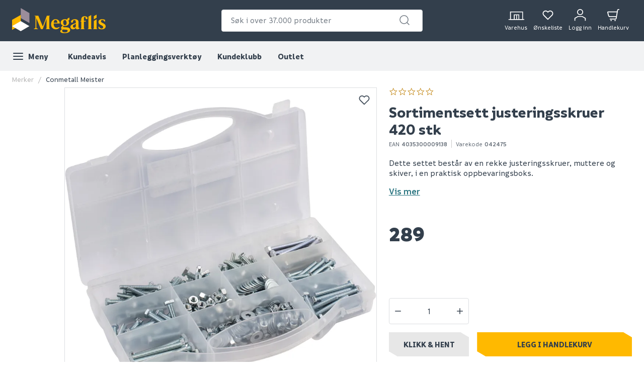

--- FILE ---
content_type: text/html; charset=utf-8
request_url: https://www.megaflis.no/conmetall-meister/sortimentsett-justeringsskruer-420-stk
body_size: 49710
content:
<!DOCTYPE html>
<html lang="nb">
<head>
    <meta charset="utf-8" />
    <meta name="viewport" content="width=device-width, initial-scale=1.0">

        <script type="text/javascript">
            !function (a, b, c, d, e, f, g, h) {
                a.RaygunObject = e, a[e] = a[e] || function () {
                    (a[e].o = a[e].o || []).push(arguments)
                }, f = b.createElement(c), g = b.getElementsByTagName(c)[0],
                    f.async = 1, f.src = d, g.parentNode.insertBefore(f, g), h = a.onerror, a.onerror = function (b, c, d, f, g) {
                        h && h(b, c, d, f, g), g || (g = new Error(b)), a[e].q = a[e].q || [], a[e].q.push({
                            e: g
                        })
                    }
            }(window, document, "script", "//cdn.raygun.io/raygun4js/raygun.min.js", "rg4js");
        </script>
        <script type="text/javascript">
    rg4js('apiKey', 'FPXeoFMCh731jA05aBw4cw');
    rg4js('enableCrashReporting', true);
    rg4js('setVersion', '38.3.0');
    rg4js('options', {
        ignore3rdPartyErrors: true,
        ignoreAjaxError: true,
        ignoreAjaxAbort: true
    });
        </script>
    <link rel="apple-touch-icon" sizes="180x180" href="/favicons/apple-touch-icon.png?20220609">
    <link rel="icon" type="image/png" href="/favicons/favicon-32x32.png?20220609" sizes="32x32">
    <link rel="icon" type="image/png" href="/favicons/favicon-16x16.png?20220609" sizes="16x16">
    <link rel="manifest" href="/manifest">
    <link rel="mask-icon" href="/favicons/safari-pinned-tab.svg?20220609" color="#333F4C">
    <link rel="shortcut icon" href="/favicons/favicon.ico?20220609">

    <title>SORTIMENTSETT JUSTERINGSSKRUER 420 STK | Megaflis.no</title><link rel="stylesheet" type="text/css" href="/assets/browser.bundle.47bf187bec654348ff3f.css" />
<meta name="description" content="" data-dynamic="1" />
<meta property="og:url" content="https://www.megaflis.no/hus--hage/jernvare/skruer/sortimentsett-justeringsskruer-420-stk" data-dynamic="1" />
<meta property="og:type" content="website" data-dynamic="1" />
<meta property="og:title" content="SORTIMENTSETT JUSTERINGSSKRUER 420 STK" data-dynamic="1" />
<meta property="og:description" content="" data-dynamic="1" />
<meta property="product:condition" content="new" data-dynamic="1" />
<meta property="product:retailer_item_id" content="v042475" data-dynamic="1" />
<meta property="product:availability" content="in stock" data-dynamic="1" />
<meta property="product:price:amount" content="289.000000000" data-dynamic="1" />
<meta property="product:price:currency" content="NOK" data-dynamic="1" />
<meta property="og:image" content="https://www.megaflis.no/globalassets/productimages/4035300009138_1.png?ref=B995477943" data-dynamic="1" />

                <script>
                if (!('Promise' in window && Promise.prototype.finally)) {
                    document.write('<' + 'script src="/assets/polyfills.bundle.5f0ff50b52608130c637.js" onerror="window.rg4js&&window.rg4js(\'send\', new Error(\'Failed to load: /assets/polyfills.bundle.5f0ff50b52608130c637.js\'))"></' + 'script>');
                }
                </script>
                <script>
                window.scopeReady = new Promise(function (res, rej) { window.resolveScopeReady = res; window.rejectScopeReady = rej; });
                </script>
            <link rel="canonical" href="https://www.megaflis.no/hus--hage/jernvare/skruer/sortimentsett-justeringsskruer-420-stk" id="link-canonical" />
<script src="/assets/browser.bundle.fa93d6474c136c12ef80.js" async></script>
<script src="/assets/vendor.chunk.e47e99849b85f0cd121e.js" async></script>
<link rel="stylesheet" type="text/css" href="/assets/browser.bundle.47bf187bec654348ff3f.css" />
<link rel="preload" href="/assets/Informative-Black.01e30d13cbe600e1a2addc88b5ccfb61.woff2" as="font" crossorigin="anonymous" />
<link rel="preload" href="/assets/Informative-Bold.47c4b02e79f960e198ab223013c7e195.woff2" as="font" crossorigin="anonymous" />
<link rel="preload" href="/assets/Informative-Medium.0319e2c233983d82de23f685f7eb7d4d.woff2" as="font" crossorigin="anonymous" />
<link rel="preload" href="/assets/Informative-SemiBold.3cc535ebeffa3e7e8c8ec674e7d0fc1f.woff2" as="font" crossorigin="anonymous" />


    <style data-glitz>.a{background-color:white}.b{flex-direction:column;-webkit-box-orient:vertical;-webkit-box-direction:normal}.c{display:-webkit-box;display:-moz-box;display:-ms-flexbox;display:-webkit-flex;display:flex}.d{min-height:100vh}.e{order:0}.f{font-size:14px}.g{z-index:7}.h{width:100%}.i{top:0}.j{position:fixed}.k{text-align:center}.l{border-bottom-color:#EE0125}.m{border-top-color:#EE0125}.n{border-right-color:#EE0125}.o{border-left-color:#EE0125}.p{background-color:#EE0125}.q{color:white}.r{border-bottom-style:solid}.s{border-bottom-width:2px}.t{border-top-style:solid}.u{border-top-width:2px}.v{border-right-style:solid}.w{border-right-width:2px}.x{border-left-style:solid}.y{border-left-width:2px}.z{padding-bottom:16px}.a0{padding-top:16px}.a1{padding-right:16px}.a2{padding-left:16px}.a3{height:141px}.a4{background-color:#333F4C}.a5{height:59px}.a6{background-color:#F1F2F3}.a7{bottom:0}.a8{position:absolute}.a9{width:1366px}.aa{max-width:calc(100vw - 48px)}.ab{margin-right:auto}.ac{margin-left:auto}.ae{height:82px}.af{justify-content:space-between;-webkit-box-pack:justify}.ag{align-items:center;-webkit-box-align:center}.ah{flex-grow:1;-webkit-box-flex:1}.ai{flex-basis:33%}.av{text-decoration:inherit}.aw{color:inherit}.ax{font-weight:600}.ay{display:block}.az{max-width:400px}.b0{height:44px}.b1{width:400px}.b2{border-top-width:1px}.b3{border-top-color:#DCDEE1}.b4{border-top-right-radius:4px}.b5{border-top-left-radius:4px}.b6{border-bottom-right-radius:4px}.b7{border-bottom-left-radius:4px}.b8{border-bottom-width:1px}.b9{border-bottom-color:#DCDEE1}.ba{border-right-width:1px}.bb{border-right-color:#DCDEE1}.bc{border-left-width:1px}.bd{border-left-color:#DCDEE1}.be{color:#333F4C}.bf{z-index:11}.bg{position:relative}.bh{padding-left:10px}.bi{padding-right:15px}.bj{border-bottom-color:transparent}.bk{background:white}.bl{border-radius:4px}.bm{height:40px}.bn{outline-style:none}.bo{padding-right:8px}.bp{padding-left:8px}.bq{z-index:3}.bt{line-height:1.5}.bu{font-size:16px}.bv{padding-bottom:8px}.bw{padding-top:8px}.bx{cursor:inherit}.by{background-color:transparent}.bz{border-bottom-width:0}.c0{border-top-width:0}.c1{border-right-width:0}.c2{border-left-width:0}.c3{color:#767E87}.c4{border-radius:100%}.c5{padding-right:0}.c6{padding-left:0}.c7{min-width:40px}.c8{justify-content:center;-webkit-box-pack:center}.c9{display:-webkit-inline-box;display:-moz-inline-box;display:-ms-inline-flexbox;display:-webkit-inline-flex;display:inline-flex}.ca{transition-timing-function:ease-out}.cb{transition-duration:200ms}.cc{transition-property:color, background-color, border-color;-webkit-transition-property:color, background-color, border-color;-moz-transition-property:color, background-color, border-color}.cd{-webkit-clip-path:polygon(0% 0%, calc(100% - 17px) 0%, 100% 10px, 100% 100%, 17px 100%, 0% calc(100% - 10px));clip-path:polygon(0% 0%, calc(100% - 17px) 0%, 100% 10px, 100% 100%, 17px 100%, 0% calc(100% - 10px))}.ce{font-weight:bold}.cf{text-transform:inherit}.cg{cursor:pointer}.ch{background-color:transparent;background-color:initial}.ci{text-align:inherit}.cj{text-decoration:none}.ck{-webkit-user-select:none;-moz-user-select:none;-ms-user-select:none;user-select:none}.cl{font-variant:inherit}.cm{font-style:inherit}.cn{font-family:inherit}.co{transform:scale(1)}.cp{opacity:1}.cq{transition-property:opacity, transform;-webkit-transition-property:opacity, transform;-moz-transition-property:opacity, transform}.cr{text-overflow:ellipsis}.cs{white-space:nowrap}.ct{overflow:hidden}.cu{font-size:1.5em}.cv{height:1em}.cw{width:1em}.cx{width:700px}.cy{padding-right:50px}.cz{padding-left:50px}.d0{padding-bottom:20px}.d1{padding-top:70px}.d2{margin-top:-50px}.d3{transform:translateX(-50%)}.d4{left:50%}.d5{top:100%}.d6{transition-delay:0ms}.d7{transition-property:all;-webkit-transition-property:all;-moz-transition-property:all}.d8{transition-duration:0.3s}.d9{transition-timing-function:ease-in-out}.da{z-index:1}.db{min-height:300px}.dc{gap:20px}.dd{grid-template-columns:repeat(2, 310px);-ms-grid-columns:repeat(2, 310px)}.de{display:-ms-grid;display:grid}.df{pointer-events:none}.dg{opacity:0}.di{padding-bottom:15px}.dj{padding-top:20px}.dk{justify-content:flex-end;-webkit-box-pack:end}.dl{padding-right:6px}.dm{padding-left:6px}.dn{margin-left:0}.do{height:100%}.dp{min-width:48px}.dq{padding-bottom:12px}.dr{padding-top:12px}.dt{width:32px}.du{height:24px}.dv{margin-top:4px}.dw{font-size:12px}.dx{font-weight:normal}.dy{padding-bottom:1px}.dz{padding-top:1px}.e0{padding-right:1px}.e1{padding-left:1px}.e2{background-color:#FFB900}.e3{font-weight:700}.e4{font-size:11px}.e5{transform:scale(0)}.e6{border-radius:100vw}.e7{height:20px}.e8{width:20px}.e9{left:calc(50%)}.ea{top:calc(33% - 21px)}.eb{transition-property:transform;-webkit-transition-property:transform;-moz-transition-property:transform}.ec{max-height:59px}.ed{padding-right:24px}.ee{margin-left:8px}.ep{background-color:initial}.eq{order:2}.er{max-width:100%}.es{width:1600px}.et{margin-bottom:0}.eu{margin-top:0}.ev{max-width:1100px}.ew{max-height:0}.ex{will-change:max-height}.ey{transition-timing-function:ease-in}.ez{transition-duration:500ms}.f0{transition-property:max-height;-webkit-transition-property:max-height;-moz-transition-property:max-height}.f1{margin-top:32px}.f2{margin-bottom:16px}.f3{font-size:24px}.f4{line-height:0.9}.f5{margin-bottom:32px}.f7{flex-shrink:0}.f8{flex-basis:0}.f9{background-color:#f9f9f9}.fa{height:300px}.fb{overflow-y:hidden}.fc{overflow-x:auto}.fd{flex-wrap:nowrap;-webkit-box-lines:nowrap}.fg{color:#b5b5b5}.fj{list-style:none}.fk{margin-right:0}.fn{width:auto}.fu{font-weight:500}.fv{-webkit-column-gap:52px;column-gap:52px}.fw{grid-template-columns:3fr 2fr;-ms-grid-columns:3fr 2fr}.fx{grid-column-gap:24px}.fy{order:1}.fz{margin-bottom:44px}.g0{margin-left:104px}.g1{display:contents}.g2{object-position:center center}.g3{object-fit:contain}.gd{aspect-ratio:1}.ge{transition-duration:300ms}.gf{transition-property:opacity;-webkit-transition-property:opacity;-moz-transition-property:opacity}.gg{height:unset}.gh{max-width:75%}.gi{left:0}.gj{right:8px}.gk{top:8px}.gl{opacity:0.9}.gm{padding-bottom:4px}.gn{padding-top:4px}.go{padding-right:4px}.gp{padding-left:4px}.gq{font-weight:inherit}.gr{font-size:inherit}.gs{width:24px}.gt{padding-bottom:0}.gu{padding-top:0}.gv{flex-direction:column-reverse;-webkit-box-orient:vertical;-webkit-box-direction:reverse}.gw{word-break:initial}.gx{font-size:30px}.gy{line-height:34px}.gz{margin-top:8px}.h0{color:#626B75}.h1{margin-left:4px}.h2{margin-right:8px}.h3{border-left-color:#cbcbcb}.h4{height:16px}.h5{margin-bottom:24px}.h6{margin-top:16px}.h7{font-size:18px}.h8{display:inline}.hl{text-decoration:underline}.hm{color:#2B7681}.hn{padding-bottom:24px}.ho{padding-top:24px}.hp{height:auto}.hq{font-size:40px}.hr{margin-right:24px}.hs{align-items:inherit;-webkit-box-align:inherit}.ht{margin-right:initial}.hu{font-weight:900}.hv{align-items:flex-end;-webkit-box-align:end}.hw{display:none}.hx{justify-content:flex-start;-webkit-box-pack:start}.hy{height:39px}.hz{margin-right:10px}.i0{max-width:200px}.i1{min-width:120px}.i2{flex-grow:0;-webkit-box-flex:0}.i3{height:52px}.i4{min-width:34px}.i5{height:34px}.i8{-moz-appearance:textfield}.i9{margin-right:16px}.ia{height:48px}.ib{text-transform:uppercase}.ic{border-bottom-color:#e7e7e7}.id{border-top-color:#e7e7e7}.ie{border-right-color:#e7e7e7}.if{border-left-color:#e7e7e7}.ig{cursor:default}.ih{background-color:#e7e7e7}.ii{flex-grow:2;-webkit-box-flex:2}.ik{margin-top:24px}.im{line-height:20px}.in{border-radius:2px}.io{font-weight:400}.ip{align-items:start;-webkit-box-align:start}.iq{margin-bottom:auto}.ir{margin-top:auto}.is{width:25px}.it{margin-left:12px}.iu{line-height:inherit}.iv{margin-bottom:4px}.iw{background-color:#64AF00}.ix{border-radius:50%}.iy{height:8px}.iz{width:8px}.j0{margin-left:-32px}.j1{flex-wrap:wrap;-webkit-box-lines:multiple}.j2{margin-left:32px}.j3{width:calc(50% - 32px)}.j4{max-height:unset}.j9{margin-bottom:8px}.ja{font-size:28px}.jb{text-align:left}.jc{background-color:#F5F4F5}.jd{font-size:20px}.je{height:0}.jf{background-color:inherit}.jg{will-change:height}.jh{transition-property:height;-webkit-transition-property:height;-moz-transition-property:height}.ji{right:0}.jk{border-bottom-color:#B9AFB9}.jl{text-align:right}.jm{color:#4f4f4f}.jn{transform:rotate(180deg)}.jo{max-width:60%}.jp{margin-left:-16px}.jq{margin-top:-24px}.jr{width:calc(100% + 16px)}.jt{margin-left:16px}.ju{padding-left:24px}.jv{__-g-l-i-t-z__:1}.jw{border-bottom-width:thin}.jx{border-top-width:thin}.jy{border-right-width:thin}.jz{border-left-width:thin}.k0{color:#969696}.k1{transition-property:color;-webkit-transition-property:color;-moz-transition-property:color}.k2{height:150px}.k3{align-items:flex-start;-webkit-box-align:start}.k4{clip:rect(0 0 0 0)}.k5{-webkit-clip-path:inset(100%);clip-path:inset(100%)}.k6{margin-bottom:-1px}.k7{margin-top:-1px}.k8{margin-right:-1px}.k9{margin-left:-1px}.ka{height:1px}.kb{width:1px}.kc{transform:translate(0px)}.kg{font-style:italic}.kh{margin-top:40px}.ki{margin-top:80px}.kj{background-color:#AFA4AF}.kk{padding-bottom:80px}.kl{padding-top:40px}.km{margin-right:-8px}.kn{margin-left:-8px}.ko{order:3}.kp{padding-top:80px}.kt{line-height:24px}.ku{flex-shrink:1}.l1{stroke-width:1.5}.l2{height:220px}.l3{height:195px}.l4{padding-right:64px}.l5{padding-left:64px}.l6{-webkit-filter:brightness(100%);filter:brightness(100%)}.l7{margin-right:33px}.l8{height:55px}.l9{width:67px}.la{fill:#FF5B24}.lb{margin-left:-18px}.lc{margin-right:13px}.ld{height:95px}.le{width:107px}.lf{margin-top:20px}.lg{height:50px}.lh{width:122px}.li{margin-left:33px}.lj{width:79px}.lk{margin-top:141px}.ll{width:768px}.lm{z-index:8}.aj:focus-visible{box-shadow:0 0 0 4px inset white}.ak:focus-visible{outline-offset:-2px}.al:focus-visible{outline-style:solid}.am:focus-visible{outline-color:black}.an:focus-visible{outline-width:2px}.ao:focus:not(:focus-visible){outline-width:0}.ap:active{text-decoration:inherit}.aq:active{color:inherit}.ef:active{color:#333F4C}.eg:active{background-color:white}.eh:active{text-decoration:none}.fp:active{font-weight:500}.ha:active{text-decoration:underline}.hb:active{font-weight:600}.hc:active{color:#2B7681}.kd:active{color:white}.ar:focus{text-decoration:inherit}.as:focus{color:inherit}.fr:focus{font-weight:500}.he:focus{text-decoration:underline}.hf:focus{font-weight:600}.hg:focus{color:#2B7681}.ky:focus{color:white}.at:hover{text-decoration:inherit}.au:hover{color:inherit}.ds:hover{text-decoration:none}.ei:hover{color:#333F4C}.ej:hover{background-color:white}.ft:hover{font-weight:500}.hi:hover{text-decoration:underline}.hj:hover{font-weight:600}.hk:hover{color:#2B7681}.ij:hover{background-color:#FFC734}.ke:hover{background-color:#626B75}.kf:hover{color:white}.kv:hover{font-weight:inherit}.l0:hover{color:#ccc}.br::placeholder{font-size:16px}.bs::placeholder{color:#767E87}.dh:last-child{padding-bottom:8px}.il:last-child{margin-top:4px}.jj:last-child{border-bottom-width:0}.js:last-child{margin-top:24px}.kq:last-child{margin-right:0}.kr:last-child{text-align:right}.ek:visited:hover{color:#333F4C}.el:visited:hover{background-color:white}.em:visited:hover{text-decoration:none}.en:visited{background-color:white}.eo:visited{color:#333F4C}.f6:not(:first-child){margin-left:8px}.fh:empty:before{white-space:pre}.fi:empty:before{content:" "}.fl:after{white-space:pre}.fm:after{content:"  /  "}.g5:after{pointer-events:none}.g6:after{background-color:rgba(51, 63, 76, 0.03)}.g7:after{left:0}.g8:after{bottom:0}.g9:after{right:0}.ga:after{top:0}.gb:after{position:absolute}.gc:after{content:""}.j5:after{height:4em}.j6:after{width:100%}.j7:after{background-image:unset}.j8:after{z-index:1}.fo:active:hover{color:#2B7681}.h9:active:hover{text-decoration:underline}.kw:active:hover{color:#FFB900}.fq:focus:hover{color:#2B7681}.hd:focus:hover{text-decoration:underline}.kx:focus:hover{color:#FFB900}.fs:hover:hover{color:#2B7681}.hh:hover:hover{text-decoration:underline}.kz:hover:hover{color:#FFB900}.i6::-webkit-inner-spin-button{-webkit-appearance:none}.i7::-webkit-outer-spin-button{-webkit-appearance:none}.ks:first-child{margin-left:0}</style><style data-glitz media="print">.g4:after{display:none}</style><style data-glitz media="(min-width: 320px)">.fe{-webkit-overflow-scrolling:touch}.ff{white-space:nowrap}</style>
    <script>
        (function (i, s, o, g, r, a, m) {
            i['VoyadoAnalyticsObject'] = r;
            i[r] = i[r] || function () {
                (i[r].q = i[r].q || []).push(arguments)
            },
                i[r].l = 1 * new Date();
            a = s.createElement(o),
                m = s.getElementsByTagName(o)[0];
            a.async = 1;
            a.src = g;
            m.parentNode.insertBefore(a, m)
        })(window, document, 'script', 'https://assets.voyado.com/jsfiles/analytics_0.1.6.min.js', 'voyado'); /*Here you set script depending on the environment (staging/production)*/
        voyado("setTenant", "megaflis"); /*This is where you define the tenant*/
</script>
<script id="CookieConsent" src="https://policy.app.cookieinformation.com/uc.js"
    data-culture="NB" data-gcm-version="2.0" type="text/javascript"></script>
<!-- Google Tag Manager -->
<script>(function(w,d,s,l,i){w[l]=w[l]||[];w[l].push({'gtm.start':
new Date().getTime(),event:'gtm.js'});var f=d.getElementsByTagName(s)[0],
j=d.createElement(s),dl=l!='dataLayer'?'&l='+l:'';j.async=true;j.src=
'https://www.googletagmanager.com/gtm.js?id='+i+dl;f.parentNode.insertBefore(j,f);
})(window,document,'script','dataLayer','GTM-W8GXDCF');</script>
<!-- End Google Tag Manager -->
 </head>
<body>
<!-- Google Tag Manager (noscript) -->
<noscript><iframe src="https://www.googletagmanager.com/ns.html?id=GTM-W8GXDCF"
height="0" width="0" style="display:none;visibility:hidden"></iframe></noscript>
<!-- End Google Tag Manager (noscript) -->

    <div id="container"><div class="a b c d"><header class="e f g h i j"><noscript class="k l m n o p q r s t u v w x y z a0 a1 a2">Det ser ut til at nettleseren din ikke støtter JavaScript, eller at du har skrudd av JavaScript. JavaScript er nødvendig for å se innholdet på siden.</noscript><article class="a3 a4"><div class="h a5 a6 a7 a8"></div><div class="a9 aa ab ac"><nav class="ae h af ag q c"><div class="ah ai c"><a tabindex="0" aria-label="https://www.megaflis.no/" class="aj ak al am an ao ap aq ar as at au av aw ax" data-scope-link="true" href="/"><svg height="50" class="ay" viewBox="0 0 239.04 64.37"><style>.svg2409870977st0{fill:#ffb900;}</style><path d="M97.06 19.9v-.36h-8.19l-10.3 27.72-11.59-27.72h-9.79v.36l2.58 1.52h-.02v29.63l-4.35 2.53v.36h10.87v-.36l-4.35-2.53V25.56c.21.52.43 1.05.65 1.59 1.67 4.06 11.13 27.04 11.13 27.04h4.59l9.94-26.75s-.14 8.1-.14 12.9v12.12l-1.92 1.11v.36h10.87v-.36l-1.98-1.15V21.01l2-1.11zm18.6 19.79h6.16s-.03-1.28-.14-2.17c-.74-6-5.35-8.91-10.66-8.91-6.21 0-11.36 4.72-11.36 13.16 0 6.7 3.81 12.67 11.96 12.67 5.86 0 8.84-3.74 9.69-4.63l-.75-1.38c-1.34.84-4.05 2.05-6.78 2.05-4.42 0-7.57-3.99-7.57-9.95 0-.29 0-.57.01-.84h9.44zm-4.64-9.15c3.27 0 4.34 2.91 4.59 6.98h-9.29c.34-4.27 1.61-6.98 4.7-6.98zm74.67-9.59c-6.21 0-9.14 3.15-9.14 10.33v1.46l-1.68.35v1.82h1.68v17.52l-1.98 1.15v.36h10.86v-.36l-1.98-1.15V34.9h4.82v-2.17h-4.82v-1.75c0-2.99-.09-5.21.24-6.57.25-.99 1.05-1.64 1.97-1.64.96 0 1.63.55 1.92 1.16.25.52.26 1.23.33 2.06.1 1.3.94 2.44 2.43 2.41 1.7-.04 2.59-.89 2.47-2.73-.16-2.6-3.14-4.72-7.12-4.72zm41.23 12.98c0-2.14 1.59-3.39 3.48-3.39 2.15 0 4.36 1.78 5.51 4.36h1.72l-.33-4.74c-1.99-.94-5.02-1.54-7.35-1.54-6.16 0-9.24 3.13-9.24 7.1 0 8.49 12.02 7.9 12.02 12.91 0 2.33-1.69 3.89-3.97 3.89-1.54 0-4.77-.87-6.47-4.82h-1.68l.41 5.01c1.99.99 5.22 1.74 7.85 1.74 6.46 0 10.18-2.98 10.18-7.7-.01-8.2-12.13-7.76-12.13-12.82zM171 51c-.79 0-1.29-.45-1.29-1.29v-13.6c.05-4.22-3.03-7.5-8.79-7.5-7.05 0-10.45 3.62-10.45 6.25 0 1.74 1.06 2.58 2.5 2.58 1.69 0 2.56-1.19 2.56-2.45.02-2.61 1.43-4.21 3.59-4.21 2.98 0 3.68 2.16 3.68 5.48v1.94c-.93.41-3.07 1.33-5.26 2.18-7.2 2.8-8.51 4.85-8.51 7.93 0 3.23 2.45 6.12 6.22 6.12 2.98 0 5.51-1.17 7.44-3.6h.11v.32c0 1.79 1.04 3.28 3.63 3.28 2.08 0 4.2-.94 5.93-2.1l-.28-1.56c-.37.15-.73.23-1.08.23zm-8.2-4.79v.36c0 1.71-1.17 3.24-2.84 3.61-.29.07-.59.1-.89.1-1.59 0-3.41-.95-3.65-3.08-.29-2.57 1.06-3.38 3.48-4.77 1.93-1.1 3.16-1.8 3.9-2.22v6zm53.06-17.28l-6.9 4.03v19.43l-1.98 1.19v.36h10.87v-.36l-1.99-1.19zM140.3 49.47l-7.2-.35c-1.94-.1-2.68-.6-2.68-1.49 0-.79.55-1.49 1.24-2.04 1.04.25 2.14.35 3.28.35 6.11 0 10.54-3.58 10.54-8.79 0-1.71-.58-3.52-1.78-4.99l2.75-1.59V24.3l-5.43 3.07v2.55c-1.49-.83-3.77-1.32-6.08-1.32-6.11 0-10.79 3.58-10.79 8.69 0 3.77 2.55 6.46 5.78 7.75-2.48 1.29-4.87 3.23-4.87 5.41 0 2.19 1.19 3.33 2.38 3.87-2.43 1.44-4.32 3.13-4.32 5.22 0 2.98 3.68 4.82 10.23 4.82 8.05 0 15-2.23 15-8.24 0-3.47-2.73-6.4-8.05-6.65zm-5.61-18.93c2.23 0 4.65 2.55 4.65 7.32 0 3.18-1.32 6.17-4.15 6.17-2.09 0-4.53-2.15-4.53-7.27-.01-3.88 1.55-6.22 4.03-6.22zm-.2 31.91c-3.87 0-6.66-1.55-6.66-4.29 0-.99.3-1.84 1.54-3.33l8.64.65c2.33.15 4.02.89 4.02 2.78.01 3.13-4.36 4.19-7.54 4.19zm67.59-44.55l-6.91 4.01v30.53l-1.98 1.14v.36h10.87v-.36l-1.98-1.14zm13.79-1.04l-6.91 3.91v8.06l6.91-3.99z" class="svg2409870977st0"></path><path fill="#9b8d9b" d="M22.16 0v25.59l22.16 12.79V12.79z"></path><path d="M22.16 17.6v25.58L0 55.98V30.39z" class="svg2409870977st0"></path><path fill="#fff" d="M22.16 33.57L0 46.36l22.16 12.79 22.16-12.79z"></path></svg></a></div><form action="/search" class="az ai c b0 b1 b2 t b3 b4 b5 b6 b7 b8 r b9 ba v bb bc x bd be bf a b bg"><div class="bh bi b8 r bj ag c"><div class="bk bl bm h bg ag c"><input type="search" name="q" autoComplete="off" value="" placeholder="Søk i over 37.000 produkter" tabindex="0" class="bn bl bo bp bq br bs bt bu bv bw bm bx by aw bz c0 c1 c2 h"/><button aria-label="submit search" role="button" tabindex="0" type="button" class="c3 bg c4 c5 c6 c7 bt bu bv bw bm aj ak al am an ao c8 ag c9 ca cb cc cd ce cf cg ch ci cj ck bz c0 c1 c2 cl cm cn"><span class="co cp c8 ag c ca cb cq cr cs ct"><svg width="1em" height="1em" alt="" class="c3 ay cu cv cw"><path d="M11 2.25a8.75 8.75 0 016.695 14.384l3.835 3.836a.75.75 0 01-1.06 1.06l-3.836-3.835A8.75 8.75 0 1111 2.25zm0 1.5a7.25 7.25 0 105.05 12.452.603.603 0 01.07-.082l.084-.073.078-.08A7.25 7.25 0 0011 3.75z" fill="currentColor"></path></svg></span></button></div></div><div style="max-height:auto" class="cx cy cz bl d0 d1 d2 d3 d4 d5 d6 d7 d8 d9 da a8 db dc dd de df dg b6 b7 b8 r b9 ba v bb bc x bd a"><div><div class="dh di b c dj"></div></div><div><div class="dh di b c dj"></div></div></div></form><div class="ah ai dk ag c"><a aria-label="stores" data-test-id="stores-button" class="dl dm dn aj ak al am an ao do b c dp bt bu dq dr c8 ag ca cb cc cd ce cf ds ap aq ar as au av aw" data-scope-link="true" href="/butikker"><svg width="1em" height="1em" alt="" class="dt du cu c9" viewBox="83.43 35 51.14 26"><defs><style>.svg668691011stores-svg{fill:none;stroke:currentColor;stroke-miterlimit:10;stroke-width:2.5px;}</style></defs><path d="M90.78 38.13h38.67v23.73H90.78z" class="svg668691011stores-svg"></path><path d="M102.82 47.29h14.57v14.57h-14.57zm7.29.28v14.3m-25.43-.02h50.64" class="svg668691011stores-svg"></path></svg><span class="dv dw dx">Varehus</span></a><button aria-label="Mine sider " tabindex="0" type="button" class="dl dm dn aj ak al am an ao do b c bg dp bt bu dq dr c8 ag ca cb cc cd ce cf cg ch ci cj aw ck bz c0 c1 c2 cl cm cn ct"><svg width="1em" height="1em" alt="" class="dy dz e0 e1 q cu cv cw c9" fill="none" stroke="currentColor" stroke-linecap="round" stroke-linejoin="round" stroke-width="2" viewBox="0 0 24 24"><path d="M20.84 4.61a5.5 5.5 0 00-7.78 0L12 5.67l-1.06-1.06a5.5 5.5 0 00-7.78 7.78l1.06 1.06L12 21.23l7.78-7.78 1.06-1.06a5.5 5.5 0 000-7.78z"></path></svg><span class="dv dw dx">Ønskeliste</span></button><button aria-label="Logg inn / Opprett ny bruker" data-test-id="open-login-button" tabindex="0" type="button" class="dl dm dn aj ak al am an ao do b c bg dp bt bu dq dr c8 ag ca cb cc cd ce cf cg ch ci cj aw ck bz c0 c1 c2 cl cm cn ct"><svg width="1em" height="1em" alt="" class="cu cv cw c9" viewBox="33.21 32.17 33.58 35.65"><defs><style>.svg2145849911login-user-svg{fill:none;stroke:currentColor;stroke-miterlimit:10;stroke-width:2.5px;}</style></defs><circle cx="50" cy="41.16" r="7.74" class="svg2145849911login-user-svg"></circle><path d="M65.54 66.57v-7.11l-9.31-5.37H43.77l-9.31 5.37v7.11" class="svg2145849911login-user-svg"></path></svg><span class="bg dv dw dx">Logg inn</span></button><button aria-label="Handlekurven er tom" title="Handlekurven er tom" data-test-id="minicart-button" tabindex="0" type="button" class="dl dm dn aj ak al am an ao do b c bg dp bt bu dq dr c8 ag ca cb cc cd ce cf cg ch ci cj aw ck bz c0 c1 c2 cl cm cn ct"><svg width="1em" height="1em" alt="" class="cu cv cw c9" viewBox="0 0 27 27"><g stroke="currentColor" stroke-width="2" fill="none" fill-rule="evenodd" stroke-linecap="round" stroke-linejoin="round"><path d="M6.37 22.43h11.8c.86 0 1.6-.63 1.75-1.49l3.14-18.43c.14-.85.89-1.48 1.76-1.48h1.17M8.6 25.1a.45.45 0 110 .9.45.45 0 010-.9m8.91 0a.45.45 0 110 .9.45.45 0 010-.9"></path><path d="M20.58 17.08H6.22a3.57 3.57 0 01-3.46-2.7l-1.72-6.9a.9.9 0 01.87-1.1H22.4"></path></g></svg><article aria-label="0" class="e2 be e3 e4 e5 e6 ag c8 e7 e8 e9 ea a8 c ca cb eb">0</article><span class="dv dw dx">Handlekurv</span></button></div></nav><div class="do ec ct h a7 a8 c"><nav class="ag c"><button aria-label="Meny" tabindex="0" type="button" class="do z a0 c6 bt bu ed aj ak al am an ao c8 ag c9 ca cb cc cd ce cf cg ch ci cj aw ck bz c0 c1 c2 cl cm cn ct bg"><svg width="1em" height="1em" alt="" class="cu cv cw c9" fill="none" stroke="currentColor" stroke-linecap="round" stroke-linejoin="round" stroke-width="2" viewBox="0 0 24 24"><path d="M3 12h18M3 6h18M3 18h18"></path></svg><span class="ee">Meny</span></button><a aria-label="Kundeavis" tabindex="0" class="ef eg eh ei ej ds ek el em en eo ep be do c8 z a0 a1 a2 bu e3 cg bg ag c aj ak al am an ao ar av as" data-scope-link="true" href="/kampanje">Kundeavis</a><a aria-label="Planleggingsverktøy" tabindex="0" class="ef eg eh ei ej ds ek el em en eo ep be do c8 z a0 a1 a2 bu e3 cg bg ag c aj ak al am an ao ar av as" data-scope-link="true" href="/planleggingsverktoy">Planleggingsverktøy</a><a aria-label="Kundeklubb" tabindex="0" class="ef eg eh ei ej ds ek el em en eo ep be do c8 z a0 a1 a2 bu e3 cg bg ag c aj ak al am an ao ar av as" data-scope-link="true" href="/kundeklubb">Kundeklubb</a><a aria-label="Outlet" tabindex="0" class="ef eg eh ei ej ds ek el em en eo ep be do c8 z a0 a1 a2 bu e3 cg bg ag c aj ak al am an ao ar av as" data-scope-link="true" href="/outlet">Outlet</a></nav></div></div></article></header><div id="content-container" class="bg eq ah b c"><main class="h er ab ac"><div class="es er ab ac"><div></div><div><div class="a9 aa ab ac"><div class="et eu ab ac ev ct ew ex ey ez f0"><div class="et"><h2 class="f1 f2 f3 k f4 e3">KAN DISSE VÆRE AV INTERESSE?</h2><div class="f5 h er ab ac"><div class="c"><div class="f6 f7 ah f8 f9 fa c"></div><div class="f6 f7 ah f8 f9 fa c"></div><div class="f6 f7 ah f8 f9 fa c"></div><div class="f6 f7 ah f8 f9 fa c"></div><div class="f6 f7 ah f8 f9 fa c"></div></div></div></div></div><ul class="fb fc fd fe ff bv bw fg f fh fi c fj c5 c6 et eu fk dn"><li tabindex="0" class="fl fm fn f c ag"><a class="aj ak al am an ao fo fp ap aq fq fr ar as fs ft at au fu av aw" data-scope-link="true" href="/merker">Merker</a></li><li tabindex="0" class="be fn f c ag"><a class="aj ak al am an ao fo fp ap aq fq fr ar as fs ft at au fu av aw" data-scope-link="true" href="/conmetall-meister">Conmetall Meister</a></li></ul></div><div class="a9 aa ab ac"><div class="fv fw fx de h er ab ac"><div class="fy"><div class="f5 h er ab ac"><div class="bg"><div class="fz g0 bg ah b9 b8 r b3 b2 t bb ba v bd bc x"><picture class="g1"><source srcSet="https://www.megaflis.no/cdn-cgi/image/quality=60,width=200,format=auto/globalassets/productimages/4035300009138_1.png?ref=B995477943 300w, https://www.megaflis.no/cdn-cgi/image/quality=60,width=488,format=auto/globalassets/productimages/4035300009138_1.png?ref=B995477943 732w, https://www.megaflis.no/cdn-cgi/image/quality=60,width=832,format=auto/globalassets/productimages/4035300009138_1.png?ref=B995477943 1248w, https://www.megaflis.no/cdn-cgi/image/quality=60,width=1264,format=auto/globalassets/productimages/4035300009138_1.png?ref=B995477943 1896w, https://www.megaflis.no/cdn-cgi/image/quality=60,width=1696,format=auto/globalassets/productimages/4035300009138_1.png?ref=B995477943 2544w, https://www.megaflis.no/cdn-cgi/image/quality=60,width=2560,format=auto/globalassets/productimages/4035300009138_1.png?ref=B995477943 3840w" sizes="805px" media="(min-device-pixel-ratio: 3), (-webkit-min-device-pixel-ratio: 3), (min-resolution: 288dpi)"/><source srcSet="https://www.megaflis.no/cdn-cgi/image/quality=60,width=200,format=auto/globalassets/productimages/4035300009138_1.png?ref=B995477943 200w, https://www.megaflis.no/cdn-cgi/image/quality=60,width=488,format=auto/globalassets/productimages/4035300009138_1.png?ref=B995477943 488w, https://www.megaflis.no/cdn-cgi/image/quality=60,width=832,format=auto/globalassets/productimages/4035300009138_1.png?ref=B995477943 832w, https://www.megaflis.no/cdn-cgi/image/quality=60,width=1264,format=auto/globalassets/productimages/4035300009138_1.png?ref=B995477943 1264w, https://www.megaflis.no/cdn-cgi/image/quality=60,width=1696,format=auto/globalassets/productimages/4035300009138_1.png?ref=B995477943 1696w, https://www.megaflis.no/cdn-cgi/image/quality=60,width=2560,format=auto/globalassets/productimages/4035300009138_1.png?ref=B995477943 2560w" sizes="805px" media="(min-device-pixel-ratio: 2), (-webkit-min-device-pixel-ratio: 2), (min-resolution: 192dpi)"/><source srcSet="https://www.megaflis.no/cdn-cgi/image/quality=80,width=100,format=auto/globalassets/productimages/4035300009138_1.png?ref=B995477943 100w, https://www.megaflis.no/cdn-cgi/image/quality=80,width=244,format=auto/globalassets/productimages/4035300009138_1.png?ref=B995477943 244w, https://www.megaflis.no/cdn-cgi/image/quality=80,width=416,format=auto/globalassets/productimages/4035300009138_1.png?ref=B995477943 416w, https://www.megaflis.no/cdn-cgi/image/quality=80,width=632,format=auto/globalassets/productimages/4035300009138_1.png?ref=B995477943 632w, https://www.megaflis.no/cdn-cgi/image/quality=80,width=848,format=auto/globalassets/productimages/4035300009138_1.png?ref=B995477943 848w, https://www.megaflis.no/cdn-cgi/image/quality=80,width=1280,format=auto/globalassets/productimages/4035300009138_1.png?ref=B995477943 1280w, https://www.megaflis.no/cdn-cgi/image/quality=80,width=1920,format=auto/globalassets/productimages/4035300009138_1.png?ref=B995477943 1920w" sizes="805px"/><img loading="lazy" src="https://www.megaflis.no/cdn-cgi/image/width=1366,format=auto/globalassets/productimages/4035300009138_1.png?ref=B995477943" width="1500" height="1500" class="cg ab ac ay h cp g2 g3 g4 g5 g6 g7 g8 g9 ga gb gc gd ey ge gf gg er"/></picture><div class="da gh gi i a8 b c"></div><button aria-label="Legg i favoritter" data-test-id="toggle-my-lists-item-button" title="Legg i favoritter" as="0" type="button" class="da gj gk a8 gl a gm gn go gp aj ak al am an ao cg ci cj aw ck bz c0 c1 c2 gq cl cm gr cn ct"><span class="co cp c8 ag c ca cb cq cr cs ct"><svg width="1em" height="1em" alt="" class="gs du cp dy dz e0 e1 be cu c9" fill="none" stroke="currentColor" stroke-linecap="round" stroke-linejoin="round" stroke-width="2" viewBox="0 0 24 24"><path d="M20.84 4.61a5.5 5.5 0 00-7.78 0L12 5.67l-1.06-1.06a5.5 5.5 0 00-7.78 7.78l1.06 1.06L12 21.23l7.78-7.78 1.06-1.06a5.5 5.5 0 000-7.78z"></path></svg></span></button></div></div></div></div><div class="eq"><section class="f5 h aa ab ac"><button aria-label="Omtaler" type="button" class="aj ak al am an ao cg ch ci cj aw ck gt gu c5 c6 bz c0 c1 c2 gq cl cm gr cn ct bg"><div class="e7"><div class="yotpo bottomLine" data-product-id="v042475" tabindex="0"></div></div></button><div class="gv c"><h1 class="gw gx gy et gz e3">Sortimentsett justeringsskruer 420 stk</h1></div><div class="f2 h0 dw ag c du">EAN<span class="h1 ay ax">4035300009138</span><div class="h2 ee x h3 bc h4"></div>Varekode<span class="h1 ay ax">042475</span></div><div class="h5"><p class="ay bu et h6">Dette settet består av en rekke justeringsskruer, muttere og skiver, i en praktisk oppbevaringsboks.</p><button aria-label="Vis mer" type="button" class="h6 h7 h8 aj ak al am an ao h9 ha hb hc hd he hf hg hh hi hj hk hl ax hm cg ch ci ck gt gu c5 c6 bz c0 c1 c2 cl cm cn">Vis mer</button></div><div class="hn ho ag af c"><span class="hp be hq hr b c"><span class="hs ht hu aw cs">289</span></span><div class="hv ac"><div class="hv b c"></div><div></div><div class="dn ay"></div></div></div><div id="triggerbee-placeholder-pdp-below-price-desktop" class="triggerbee-placeholder ay"></div><div id="triggerbee-placeholder-pdp-below-price-mobile" class="triggerbee-placeholder hw"></div><div class="c hx f5 gz hy"><div class="hz i0"><div class="ag c"><klarna-placement data-key='credit-promotion-auto-size'data-locale='nb-NO'data-purchase_amount='28900'/></div></div><div class="prisjakt_cheapest" data-shop="11374" data-product="042475" data-market="NO" data-format="small1" utm-campaign=""></div></div><div class="c"><div class="i1 ai f7 i2 b c"><span class="bl b8 r b9 b2 t b3 ba v bb bc x bd i3 ag c9"><button aria-label="-" title="-" data-test-id="decrease-quantity-button" type="button" class="bg c4 c5 c6 i4 bt dw bv bw i5 aj ak al am an ao c8 ag c9 ca cb cc cd ce cf cg ch ci cj aw ck bz c0 c1 c2 cl cm cn ct"><span class="co cp c8 ag c ca cb cq cr cs ct"><svg width="1em" height="1em" alt="" class="cu cv cw c9" fill="none" stroke="currentColor" stroke-linecap="round" stroke-linejoin="round" stroke-width="2" viewBox="0 0 24 24"><path d="M5 12h14"></path></svg></span></button><input type="number" value="1" data-test-id="quantity-input" autoComplete="off" class="h i6 i7 i8 h2 ee k c5 c6 aj ak al am an ao bx by aw bz c0 c1 c2 gt gu"/><button aria-label="+" title="+" data-test-id="increase-quantity-button" type="button" class="bg c4 c5 c6 i4 bt dw bv bw i5 aj ak al am an ao c8 ag c9 ca cb cc cd ce cf cg ch ci cj aw ck bz c0 c1 c2 cl cm cn ct"><span class="co cp c8 ag c ca cb cq cr cs ct"><svg width="1em" height="1em" alt="" class="cu cv cw c9" fill="none" stroke="currentColor" stroke-linecap="round" stroke-linejoin="round" stroke-width="2" viewBox="0 0 24 24"><path d="M12 5v14m-7-7h14"></path></svg></span></button></span></div></div><div class="h6 c"><button aria-label="Klikk &amp; Hent" disabled="" type="button" class="i1 bo bp i9 ai f7 i2 bt bu dq dr ia aj ak al am an ao c8 ag c9 ca cb cc cd ce ib r b8 ic t b2 id v ba ie x bc if ig ih be ci cj ck cl cm cn ct bg">Klikk &amp; Hent</button><button aria-label="Legg i handlekurv" data-test-id="add-to-cart-button" type="button" class="f8 ii bo bp bg bt bu dq dr ia aj ak al am an ao c8 ag c9 ca cb cc cd ce ib ij ei e2 be cg ci cj ck bz c0 c1 c2 cl cm cn ct"><span class="co cp c8 ag c ca cb cq cr cs ct">Legg i handlekurv</span></button></div><div class="ik b c"><div class="il im in a6 io f bv bw a1 a2 ip c"><svg width="1em" height="1em" alt="" class="f7 iq ir h2 ee is e7 cu c9" viewBox="0 0 24 24" fill="none"><path d="M16 3H1v13h15V3zm0 5h4l3 3v5h-7V8zM5.5 21a2.5 2.5 0 100-5 2.5 2.5 0 000 5zm13 0a2.5 2.5 0 100-5 2.5 2.5 0 000 5z" stroke="#000" stroke-linecap="round" stroke-linejoin="round"></path></svg><div class="h it"><h4 class="iu ax f iv">Nettlager - På lager</h4><div class="ag c"><span class="iv ag c"><span class="iw f7 h2 ix iy iz ay"></span>4 stk på lager</span></div><div class="ag c"><button aria-label="Frakt og leveringsmuligheter" type="button" class="hl aj ak al am an ao cg ch ci aw ck gt gu c5 c6 bz c0 c1 c2 gq cl cm gr cn">Frakt og leveringsmuligheter</button></div></div></div><div class="il im in a6 io f bv bw a1 a2 ip c"><svg width="1em" height="1em" alt="" class="f7 iq ir h2 ee is e7 cu c9" viewBox="83.43 35 51.14 26"><defs><style>.svg2485984368stores-svg{fill:none;stroke:currentColor;stroke-miterlimit:10;stroke-width:2.5px;}</style></defs><path d="M90.78 38.13h38.67v23.73H90.78z" class="svg2485984368stores-svg"></path><path d="M102.82 47.29h14.57v14.57h-14.57zm7.29.28v14.3m-25.43-.02h50.64" class="svg2485984368stores-svg"></path></svg><div class="h it"><h4 class="iu ax f iv">Klikk &amp; Hent</h4><div class="ag c"><span class="iw f7 h2 ix iy iz ay"></span>Finnes i 22 butikker<!-- --> </div><div class="ag c"><button aria-label="Velg din butikk" type="button" class="hl aj ak al am an ao cg ch ci aw ck gt gu c5 c6 bz c0 c1 c2 gq cl cm gr cn">Velg din butikk</button></div></div></div></div><div class="j0 f2 f1 j1 c8 ag c"><a aria-label="180 dagers åpent kjøp" class="fu cs e7 f2 j2 f7 c ds aj ak al am an ao ap aq ar as au av aw" data-scope-link="true" href="/kundeservice/kundelofter/180-dagers-apent-kjop"><picture class="g1"><img loading="lazy" src="/globalassets/cmscontent/usp/180d.svg?ref=A5E8B297E9" title="180 dagers åpent kjøp" alt="180 dagers åpent kjøp" class="h2 e8 cp g2 g3 ey ge gf gg er"/></picture><span>180 dagers åpent kjøp</span></a><a aria-label="125% pristrygghet" class="fu cs e7 f2 j2 f7 c ds aj ak al am an ao ap aq ar as au av aw" data-scope-link="true" href="/pristrygghet"><picture class="g1"><img loading="lazy" src="/globalassets/cmscontent/usp/pristrygghet.svg?ref=D0AF842C88" title="125% pristrygghet" alt="125% pristrygghet" class="h2 e8 cp g2 g3 ey ge gf gg er"/></picture><span>125% pristrygghet</span></a></div><div class="ik"><div id="videoly-info"><div id="videoly-product-title" class="hw">SORTIMENTSETT JUSTERINGSSKRUER 420 STK</div><div id="videoly-product-id" class="hw">p042475</div><div id="videoly-product-sku" class="hw">v042475</div></div><div id="videoly-videobox-placeholder" class="bg"></div></div></section></div></div></div><section class="h7 af c a9 aa ab ac"><div class="j3 et eu fk dn er"><div id="pdp-description"><div class="j4 j5 j6 j7 g5 g7 g8 j8 gb gc hp ct bg"><h2 class="j9 eu ja jb f4 e3">Detaljer</h2><div class="h5 ik">Dette settet består av en rekke justeringsskruer, muttere og skiver, i en praktisk oppbevaringsboks.</div><div class="h5 ik"><div class=""></div></div></div></div><div class="h er ab ac"><div class="f2 fk dn jc"><button aria-label="open" type="button" class="c5 c6 h aj ak al am an ao cg ch ci cj aw ck gt gu bz c0 c1 c2 gq cl cm gr cn"><div class="bv bw a1 a2 ab ac jd ag af c"><h2 class="et eu e3 jd f4">Tilleggsinformasjon</h2><svg width="1em" height="1em" alt="" class="gs cu cv c9" fill="none" stroke="currentColor" stroke-linecap="round" stroke-linejoin="round" stroke-width="2" viewBox="0 0 24 24"><path d="m6 9 6 6 6-6"></path></svg></div></button><div class="je ct jf bg jg ca ge jh"><div class="gi a7 ji a8"><div class="h7 bv bw a1 a2 a"><div class="jj c5 c6 jk b8 r af c h7 bv bw a"><span>Leverandørens varenummer</span><span class="jl ay bu">DP8500129<!-- --> </span></div><div class="jj c5 c6 jk b8 r af c h7 bv bw a"><span>Nobb No</span><span class="jl ay bu">0<!-- --> </span></div><div class="jj c5 c6 jk b8 r af c h7 bv bw a"><span>Vekt pr. stk / m2 (i kg)</span><span class="jl ay bu">1.608<!-- --> </span></div><div class="jj c5 c6 jk b8 r af c h7 bv bw a"><span>Volum</span><span class="jl ay bu">1.61<!-- --> <!-- -->(dm3 per salgsforpakning)</span></div></div></div></div></div></div></div><div class="j3 et eu fk dn er"><button aria-label="Omtaler" type="button" class="f2 fk dn jc c5 c6 h aj ak al am an ao cg ci cj aw ck gt gu bz c0 c1 c2 gq cl cm gr cn"><div class="bv bw a1 a2 ab ac jd ag af c"><div class="ag c"><h2 class="et eu e3 jd f4">Omtaler</h2></div><svg width="1em" height="1em" alt="" class="gs cu cv c9" fill="none" stroke="currentColor" stroke-linecap="round" stroke-linejoin="round" stroke-width="2" viewBox="0 0 24 24"><path d="m6 9 6 6 6-6"></path></svg></div></button><div class="gt gu c5 c6 ct je h7 a"><div class="yotpo yotpo-main-widget" data-product-id="v042475" data-name="SORTIMENTSETT JUSTERINGSSKRUER 420 STK" data-url="https://www.megaflis.no/conmetall-meister/sortimentsett-justeringsskruer-420-stk" data-image-url="/globalassets/productimages/4035300009138_1.png?ref=B995477943" data-description="Dette settet består av en rekke justeringsskruer, muttere og skiver, i en praktisk oppbevaringsboks."></div></div><button aria-label="Spørsmål og svar" type="button" class="f2 fk dn jc c5 c6 h aj ak al am an ao cg ci cj aw ck gt gu bz c0 c1 c2 gq cl cm gr cn"><div class="bv bw a1 a2 ab ac jd ag af c"><div class="ag c"><h2 class="et eu e3 jd f4">Spørsmål og svar</h2></div><svg width="1em" height="1em" alt="" class="gs cu cv c9" fill="none" stroke="currentColor" stroke-linecap="round" stroke-linejoin="round" stroke-width="2" viewBox="0 0 24 24"><path d="m6 9 6 6 6-6"></path></svg></div></button><div class="gt gu c5 c6 ct je h7 a"><div class="jm h"><div class="dk c"><button aria-label="Toggle FAQ form" type="button" class="h8 aj ak al am an ao h9 ha hb hc hd he hf hg hh hi hj hk hl ax hm cg ch ci ck gt gu c5 c6 bz c0 c1 c2 cl cm gr cn">Skjul<svg width="1em" height="1em" alt="" class="jn cu cv cw c9" fill="none" stroke="currentColor" stroke-linecap="round" stroke-linejoin="round" stroke-width="2" viewBox="0 0 24 24"><path d="m6 9 6 6 6-6"></path></svg></button></div><form class="h er ab ac"><div class="jo h5 jp jq jr hv j1 c"><label class="js eu h jt ah bt bu bv bw ed ju bm jv be c9 et jw r b9 jx t b3 jy v bb jz x bd bl a"><div class="h c9 bg"><div class="er f7 ah bg"><span class="df cs k0 h ct gp a8">Fornavn (synlig for andre)</span><input aria-label="Fornavn (synlig for andre)" required="" value="" name="name" autoComplete="name" spellcheck="false" autoCorrect="off" class="ca cb k1 aj ak al am an ao bx by aw bz c0 c1 c2 bo gp gt gu h"/></div><span class="f7 cu cv cw c9"></span></div></label><label class="js eu h jt ah bt bu bv bw ed ju bm jv be c9 et jw r b9 jx t b3 jy v bb jz x bd bl a"><div class="h c9 bg"><div class="er f7 ah bg"><span class="df cs k0 h ct gp a8">E-postadresse</span><input aria-label="E-postadresse" required="" value="" name="email" autoComplete="email" spellcheck="false" autoCorrect="off" class="ca cb k1 aj ak al am an ao bx by aw bz c0 c1 c2 bo gp gt gu h"/></div><span class="f7 cu cv cw c9"></span></div></label></div><div class="f2 h6"><textarea required="" class="question jw r b9 jx t b3 jy v bb jz x bd be bv bw bo bp k2 h" placeholder=""></textarea></div><div class="f2 h6"><label class="cg k3 c9"><input type="checkbox" class="ct k4 k5 bz c0 c1 c2 gt gu c5 c6 k6 k7 k8 k9 ka kb a8"/><svg width="20" height="20" viewBox="0 0 20 20" class="h2 f7 kc bl"><rect height="20" width="20" stroke="#4D5863" stroke-width="1" fill="white" rx="4"></rect></svg>Skjule spørsmålet for andre?</label><button aria-label="Send inn spørsmål" type="submit" class="f2 h6 ay bg bt bu bv bw ed ju bm aj ak al am an ao c8 ag ca cb cc cd ce ib kd ke kf a4 q cg ci cj ck bz c0 c1 c2 cl cm cn ct"><span class="co cp c8 ag c ca cb cq cr cs ct">Send inn spørsmål</span></button>Spørsmålet og svaret vil bli vist her etter at det er besvart.</div></form><div class="k kg f2 kh">Ingen spørsmål enda. Bli den første til å stille et spørsmål til dette produktet.</div></div></div></div></section><div opacity="0.8" class="bg"><div></div></div></div></div></main><div class="et ki jc h er ab ac"><h3 class="e3 jd z a0 et eu fk dn kj q k f4">Anbefalt til deg</h3><div class="kk kl a9 aa ab ac"><div class="km kn"><div class="f5 h er ab ac"><div class="c"><div class="f6 f7 ah f8 f9 fa c"></div><div class="f6 f7 ah f8 f9 fa c"></div><div class="f6 f7 ah f8 f9 fa c"></div><div class="f6 f7 ah f8 f9 fa c"></div><div class="f6 f7 ah f8 f9 fa c"></div></div></div></div></div></div></div><footer class="ko"><article class="a4 be"><div class="j1 z kp a4 af c a9 aa ab ac"><article class="kq kr ks h2 ee hn ho kt fu h7 f8 ku ah a4 q"><h3 class="q j9 eu jd f4 e3">Informasjon</h3><a tabindex="0" class="kv cj j9 gq ay aj ak al am an ao kw h9 ha hb kd kx hd he hf ky kz hh hi kf q" data-scope-link="true" href="/butikker">Finn varehus</a><a tabindex="0" class="kv cj j9 gq ay aj ak al am an ao kw h9 ha hb kd kx hd he hf ky kz hh hi kf q" data-scope-link="true" href="/jobb-hos-oss">Jobb hos oss</a><a tabindex="0" class="kv cj j9 gq ay aj ak al am an ao kw h9 ha hb kd kx hd he hf ky kz hh hi kf q" data-scope-link="true" href="/kundeservice">Kundeservice</a><a tabindex="0" class="kv cj j9 gq ay aj ak al am an ao kw h9 ha hb kd kx hd he hf ky kz hh hi kf q" data-scope-link="true" href="/kundeservice/sporsmal-og-svar">Spørsmål og svar</a><a tabindex="0" class="kv cj j9 gq ay aj ak al am an ao kw h9 ha hb kd kx hd he hf ky kz hh hi kf q" data-scope-link="true" href="/merker">Våre merker</a><a tabindex="0" class="kv cj j9 gq ay aj ak al am an ao kw h9 ha hb kd kx hd he hf ky kz hh hi kf q" data-scope-link="true" href="/kundeklubb">Kundeklubb</a><a tabindex="0" class="kv cj j9 gq ay aj ak al am an ao kw h9 ha hb kd kx hd he hf ky kz hh hi kf q" data-scope-link="true" href="/guider">Guider og veiledninger</a><a tabindex="0" class="kv cj j9 gq ay aj ak al am an ao kw h9 ha hb kd kx hd he hf ky kz hh hi kf q" data-scope-link="true" href="/kundeservice/personvern">Personvernerklæring</a><a tabindex="0" class="kv cj j9 gq ay aj ak al am an ao kw h9 ha hb kd kx hd he hf ky kz hh hi kf q" data-scope-link="true" href="/apenhetsloven">Åpenhetsloven</a><a tabindex="0" class="kv cj j9 gq ay aj ak al am an ao kw h9 ha hb kd kx hd he hf ky kz hh hi kf q" data-scope-link="true" href="/barekraft">Bærekraft</a><a tabindex="0" class="kv cj j9 gq ay aj ak al am an ao kw h9 ha hb kd kx hd he hf ky kz hh hi kf q" data-scope-link="true" href="/kundeservice/cookies">Cookies</a><a tabindex="0" class="kv cj j9 gq ay aj ak al am an ao kw h9 ha hb kd kx hd he hf ky kz hh hi kf q" data-scope-link="true" href="/kundeservice/feil-og-tilbakekallinger">Tilbakekallinger</a></article><article class="kq kr ks h2 ee hn ho kt fu h7 f8 ku ah a4 q"><h3 class="q j9 eu jd f4 e3">Kontakt oss</h3><div class="f2">Telefon<!-- -->:<div>66 85 31 80</div></div><div class=""><p class="h5 ik"><strong>Åpningstider kundeservice 2026:</strong><br/>Man - fre: 09:00 - 16:00<br/>Lørdager: stengt<br/>Søndager: stengt<br/><br/><br/><strong>E - post: </strong><a class="btn-primary aj ak al am an ao kw h9 ha hb kd kx hd he hf ky kz hh hi hj kf hl ax q" href="mailto:kundeservice@megaflis.no">kundeservice@megaflis.no</a></p>
<p class="h5 ik"><strong><br/>Har du handlet i et av våre varehus?<br/></strong>Ta gjerne kontakt med varehuset det gjelder. <br/><a class="aj ak al am an ao kw h9 ha hb kd kx hd he hf ky kz hh hi hj kf hl ax q" data-scope-link="true" href="/butikker">Se våre varehus</a></p></div><div class="f1"><div class="hx j1 c"><a aria-label="Facebook" title="Facebook" tabindex="0" class="kq q i9 jd aj ak al am an ao ap aq ar as at au av ax" href="https://www.facebook.com/MegaFlis/"><svg width="1em" height="1em" alt="" class="l0 l1 cu cv cw c9" fill="none" viewBox="0 0 30 30"><path fill="currentColor" d="M30 15.092C30 6.757 23.284 0 15 0 6.716 0 0 6.757 0 15.092 0 22.624 5.485 28.868 12.656 30V19.454H8.848v-4.362h3.808v-3.325c0-3.783 2.24-5.872 5.666-5.872 1.64 0 3.358.295 3.358.295v3.714h-1.892c-1.863 0-2.444 1.163-2.444 2.358v2.83h4.16l-.665 4.362h-3.495V30C24.514 28.868 30 22.624 30 15.092z"></path></svg></a><a aria-label="Instagram" title="Instagram" tabindex="0" class="kq q i9 jd aj ak al am an ao ap aq ar as at au av ax" href="https://www.instagram.com/megaflis/"><svg width="1em" height="1em" alt="" class="l0 l1 cu cv cw c9" fill="none" viewBox="0 0 30 30"><path fill="currentColor" fill-rule="evenodd" d="M15 0c-4.074 0-4.584.017-6.184.09-1.597.073-2.688.327-3.642.698-1 .376-1.907.966-2.657 1.73a7.358 7.358 0 00-1.73 2.656C.418 6.128.163 7.22.09 8.817.018 10.416 0 10.925 0 15c0 4.075.017 4.584.09 6.184.073 1.597.327 2.688.698 3.642.376 1 .966 1.907 1.73 2.657a7.359 7.359 0 002.656 1.73c.954.37 2.045.624 3.642.697 1.6.073 2.11.09 6.184.09s4.584-.017 6.184-.09c1.597-.073 2.688-.327 3.642-.698 1-.376 1.907-.966 2.657-1.73a7.358 7.358 0 001.73-2.656c.37-.954.624-2.045.697-3.642.073-1.6.09-2.11.09-6.184s-.017-4.584-.09-6.184c-.073-1.597-.327-2.688-.698-3.642a7.353 7.353 0 00-1.73-2.657 7.358 7.358 0 00-2.656-1.73C23.872.418 22.78.163 21.183.09 19.584.018 19.075 0 15 0zm0 2.703c4.005 0 4.48.015 6.062.087 1.462.067 2.256.31 2.785.517.7.271 1.2.597 1.725 1.121.525.525.85 1.025 1.121 1.725.206.529.45 1.323.517 2.785.072 1.582.087 2.057.087 6.062 0 4.005-.015 4.48-.087 6.062-.067 1.462-.31 2.256-.517 2.785a4.646 4.646 0 01-1.121 1.725 4.642 4.642 0 01-1.725 1.121c-.529.206-1.323.45-2.785.517-1.582.072-2.056.087-6.062.087s-4.48-.015-6.062-.087c-1.462-.067-2.256-.31-2.785-.517a4.646 4.646 0 01-1.725-1.121 4.648 4.648 0 01-1.121-1.725c-.206-.529-.45-1.323-.517-2.785-.072-1.582-.087-2.057-.087-6.062 0-4.005.015-4.48.087-6.062.067-1.462.31-2.256.517-2.785.271-.7.597-1.2 1.121-1.725a4.643 4.643 0 011.725-1.121c.529-.206 1.323-.45 2.785-.517 1.582-.072 2.057-.087 6.062-.087z" clip-rule="evenodd"></path><path fill="currentColor" fill-rule="evenodd" d="M15 20.005a5.005 5.005 0 110-10.01 5.005 5.005 0 010 10.01zM15 7.29a7.71 7.71 0 100 15.42 7.71 7.71 0 000-15.42zm9.953-.14a1.822 1.822 0 11-3.645 0 1.822 1.822 0 013.645 0" clip-rule="evenodd"></path></svg></a><a aria-label="Youtube" title="Youtube" tabindex="0" class="kq q i9 jd aj ak al am an ao ap aq ar as at au av ax" href="https://www.youtube.com/@Megaflis_official"><svg width="1em" height="1em" alt="" class="l1 cu cv cw c9" fill="none" stroke="currentColor" stroke-linecap="round" stroke-linejoin="round" stroke-width="2" viewBox="0 0 24 24"><path d="M22.54 6.42a2.78 2.78 0 00-1.94-2C18.88 4 12 4 12 4s-6.88 0-8.6.46a2.78 2.78 0 00-1.94 2A29 29 0 001 11.75a29 29 0 00.46 5.33A2.78 2.78 0 003.4 19c1.72.46 8.6.46 8.6.46s6.88 0 8.6-.46a2.78 2.78 0 001.94-2 29 29 0 00.46-5.25 29 29 0 00-.46-5.33z"></path><path d="M9.75 15.02l5.75-3.27-5.75-3.27v6.54z"></path></svg></a></div></div></article><article class="kq kr ks h2 ee hn ho kt fu h7 f8 ku ah a4 q"><h3 class="q j9 eu jd f4 e3">Siste kampanjeavis</h3><div class="l2 h"></div></article></div><article class="a4 k be"><div style="padding-bottom:0" class="a9 er ab ac"><div class="l3 ag c8 b c"><div class="l4 l5 ag af c"><img src="/assets/prisjaktBadge.7eb88e7b09ebd7411f30e472c65fde5e.png" loading="lazy" alt="Prisjakt-logo" style="width:120px"/></div><div class="l4 l5 ag af c"><svg width="1em" height="1em" alt="" class="l6 l7 l8 l9 cu c9" viewBox="0 0 146.8 120.41"><g id="Layer_2" data-name="Layer 2"><g id="Layer_1-2" data-name="Layer 1"><path fill="none" d="M0 0h146.8v120.41H0z"></path><path d="M36.35 105.26v-6a3.56 3.56 0 00-3.76-3.8 3.7 3.7 0 00-3.36 1.7 3.51 3.51 0 00-3.16-1.7 3.16 3.16 0 00-2.8 1.42V95.7h-2.08v9.56h2.1V100a2.24 2.24 0 012.34-2.54c1.38 0 2.08.9 2.08 2.52v5.32h2.1V100a2.25 2.25 0 012.34-2.54c1.42 0 2.1.9 2.1 2.52v5.32zm31.07-9.56H64v-2.9h-2.1v2.9H60v1.9h1.94v4.4c0 2.22.86 3.54 3.32 3.54a4.88 4.88 0 002.6-.74l-.6-1.78a3.84 3.84 0 01-1.84.54c-1 0-1.38-.64-1.38-1.6V97.6h3.4zm17.74-.24a2.82 2.82 0 00-2.52 1.4V95.7h-2.06v9.56h2.08V99.9c0-1.58.68-2.46 2-2.46a3.39 3.39 0 011.3.24l.64-2a4.45 4.45 0 00-1.48-.26zm-26.82 1a7.15 7.15 0 00-3.9-1c-2.42 0-4 1.16-4 3.06 0 1.56 1.16 2.52 3.3 2.82l1 .14c1.14.16 1.68.46 1.68 1 0 .74-.76 1.16-2.18 1.16a5.09 5.09 0 01-3.18-1l-1 1.62a6.9 6.9 0 004.14 1.24c2.76 0 4.36-1.3 4.36-3.12s-1.26-2.56-3.34-2.86l-1-.14c-.9-.12-1.62-.3-1.62-.94s.68-1.12 1.82-1.12a6.16 6.16 0 013 .82zm55.71-1a2.82 2.82 0 00-2.52 1.4V95.7h-2.06v9.56h2.08V99.9c0-1.58.68-2.46 2-2.46a3.39 3.39 0 011.3.24l.64-2a4.45 4.45 0 00-1.48-.26zm-26.8 5a4.83 4.83 0 005.1 5 5 5 0 003.44-1.14l-1-1.68a4.2 4.2 0 01-2.5.86 3.07 3.07 0 010-6.12 4.2 4.2 0 012.5.86l1-1.68a5 5 0 00-3.44-1.14 4.83 4.83 0 00-5.1 5zm19.48 0V95.7h-2.08v1.16a3.63 3.63 0 00-3-1.4 5 5 0 000 10 3.63 3.63 0 003-1.4v1.16h2.08zm-7.74 0a2.89 2.89 0 112.9 3.06 2.87 2.87 0 01-2.9-3.06zm-25.1-5a5 5 0 00.14 10 5.81 5.81 0 003.97-1.3l-1-1.54a4.55 4.55 0 01-2.78 1 2.65 2.65 0 01-2.86-2.34h7.1v-.8c0-3-1.86-5-4.54-5zm0 1.86a2.37 2.37 0 012.42 2.32h-5a2.46 2.46 0 012.54-2.32zm52.11 3.16v-8.62h-2v5a3.63 3.63 0 00-3-1.4 5 5 0 000 10 3.63 3.63 0 003-1.4v1.16h2zm3.47 3.39a1 1 0 01.38.07 1 1 0 01.31.2 1 1 0 01.21.3.93.93 0 010 .74 1 1 0 01-.21.3 1 1 0 01-.31.2.94.94 0 01-.38.08 1 1 0 01-.9-.58.94.94 0 010-.74 1 1 0 01.21-.3 1 1 0 01.31-.2 1 1 0 01.41-.07zm0 1.69a.71.71 0 00.29-.06.75.75 0 00.23-.16.74.74 0 000-1 .74.74 0 00-.23-.16.72.72 0 00-.29-.06.75.75 0 00-.29.06.73.73 0 00-.24.16.74.74 0 000 1 .74.74 0 00.24.16.74.74 0 00.32.06zm.06-1.19a.4.4 0 01.26.08.25.25 0 01.09.21.24.24 0 01-.07.18.35.35 0 01-.21.09l.29.33h-.23l-.27-.33h-.09v.33h-.19v-.88zm-.22.17v.24h.22a.21.21 0 00.12 0 .1.1 0 000-.09.1.1 0 000-.09.21.21 0 00-.12 0zm-11-4.06a2.89 2.89 0 112.9 3.06 2.87 2.87 0 01-2.9-3.06zm-70.23 0V95.7H46v1.16a3.63 3.63 0 00-3-1.4 5 5 0 000 10 3.63 3.63 0 003-1.4v1.16h2.08zm-7.74 0a2.89 2.89 0 112.9 3.06 2.87 2.87 0 01-2.92-3.06z" fill="#fff"></path><g id="_Group_" data-name="&lt;Group&gt;"><path fill="#ff5f00" d="M57.65 22.85h31.5v56.61h-31.5z"></path><path id="_Path_" data-name="&lt;Path&gt;" d="M59.65 51.16A35.94 35.94 0 0173.4 22.85a36 36 0 100 56.61 35.94 35.94 0 01-13.75-28.3z" fill="#eb001b"></path><path d="M131.65 51.16a36 36 0 01-58.25 28.3 36 36 0 000-56.61 36 36 0 0158.25 28.3zm-3.44 22.3V72.3h.47v-.24h-1.19v.24h.51v1.16zm2.31 0v-1.4h-.36l-.42 1-.42-1H129v1.4h.26v-1.05l.39.91h.27l.39-.91v1.06z" fill="#f79e1b"></path></g></g></g></svg><svg width="1em" height="1em" alt="" class="l6 l7 l8 l9 cu c9" viewBox="0 0 71.5 24"><path fill="#FFF" d="M25.6 22.2l3.5-20.3h5.5l-3.5 20.3h-5.5zM51.3 2.4c-1.1-.4-2.8-.9-5-.9-5.5 0-9.3 2.8-9.4 6.7 0 2.9 2.8 4.6 4.9 5.5 2.2 1 2.9 1.6 2.9 2.5 0 1.4-1.7 2-3.3 2-2.2 0-3.4-.3-5.2-1.1l-.7-.3-.8 4.6c1.3.6 3.7 1.1 6.2 1.1 5.8 0 9.6-2.7 9.7-7 0-2.3-1.5-4.1-4.7-5.5-1.9-.9-3.1-1.6-3.1-2.5 0-.8 1-1.7 3.2-1.7 1.8 0 3.1.4 4.2.8l.5.2.6-4.4zm14.2-.5h-4.3c-1.3 0-2.3.4-2.9 1.7l-8.2 18.6h5.8s1-2.5 1.2-3.1h7.1c.2.7.7 3 .7 3H70L65.5 1.9M58.7 15c.5-1.2 2.2-5.7 2.2-5.7 0 .1.5-1.2.7-1.9l.4 1.7s1.1 4.9 1.3 5.9h-4.6zM21 1.9l-5.4 13.9-.6-2.9c-1-3.3-4.2-6.8-7.7-8.5l5 17.8h5.9l8.7-20.3H21z"></path><path fill="#EF9B11" d="M10.5 1.9H1.6l-.1.4C8.5 4 13.1 8 15 12.9l-2-9.3c-.3-1.3-1.3-1.7-2.5-1.7z"></path></svg><svg width="1em" height="1em" alt="" class="l6 l7 l8 l9 cu c9" viewBox="0 0 45 25"><g fill="none"><rect width="45" height="25" rx="4.321" fill="#FFB3C7"></rect><path d="M40.794 14.646a1.07 1.07 0 00-1.066 1.076 1.07 1.07 0 001.066 1.076c.588 0 1.066-.482 1.066-1.076a1.07 1.07 0 00-1.066-1.076zm-3.508-.831c0-.814-.689-1.473-1.539-1.473s-1.539.66-1.539 1.473c0 .813.69 1.472 1.54 1.472s1.538-.659 1.538-1.472zm.006-2.863h1.698v5.725h-1.698v-.366a2.96 2.96 0 01-1.684.524c-1.653 0-2.993-1.352-2.993-3.02s1.34-3.02 2.993-3.02c.625 0 1.204.193 1.684.524v-.367zm-13.592.746v-.745h-1.739v5.724h1.743v-2.673c0-.902.968-1.386 1.64-1.386h.02v-1.665c-.69 0-1.323.298-1.664.745zm-4.332 2.117c0-.814-.689-1.473-1.539-1.473s-1.539.66-1.539 1.473c0 .813.69 1.472 1.54 1.472.85 0 1.538-.659 1.538-1.472zm.006-2.863h1.699v5.725h-1.699v-.366c-.48.33-1.059.524-1.684.524-1.653 0-2.993-1.352-2.993-3.02s1.34-3.02 2.993-3.02c.625 0 1.204.193 1.684.524v-.367zm10.223-.153c-.678 0-1.32.212-1.75.798v-.644h-1.691v5.724h1.712v-3.008c0-.87.578-1.297 1.275-1.297.746 0 1.176.45 1.176 1.285v3.02h1.696v-3.64c0-1.332-1.05-2.238-2.418-2.238zm-17.374 5.878h1.778V8.402h-1.778v8.275zm-7.81.002h1.883V8.4H4.414v8.279zM10.999 8.4c0 1.792-.692 3.46-1.926 4.699l2.602 3.58H9.35l-2.827-3.89.73-.552A4.768 4.768 0 009.155 8.4h1.842z" fill="#0A0B09"></path></g></svg><svg width="1em" height="1em" alt="" class="la l6 lb lc ld le cu c9" version="1.1" id="Layer_1" x="0" y="0" viewBox="0 0 163.5 66.1" xml:space="preserve"><style>.svg3044899651st0{fill:&#x27;inherit&#x27;;}.svg3044899651st1{fill:none;}</style><path class="svg3044899651st0" d="M28 22l5.1 14.9 5-14.9H44l-8.8 22.1h-4.4L22 22h6z"></path><path class="svg3044899651st1" d="M141.4 38.1l14.9-5.1-14.9-5v-6l22.1 8.8v4.4L141.4 44v-5.9zM28 44l5.1 14.9 5-14.9H44l-8.8 22.1h-4.4L22 44h6zm10.1-21.9L33 7.2l-5 14.9h-6L30.9 0h4.4l8.8 22.1h-6z"></path><path class="svg3044899651st1" d="M22.1 28L7.2 33.1l14.9 5.1v5.9L0 35.3v-4.4L22.1 22v6z"></path><path class="svg3044899651st0" d="M57.3 40.6c3.7 0 5.8-1.8 7.8-4.4 1.1-1.4 2.5-1.7 3.5-.9s1.1 2.3 0 3.7c-2.9 3.8-6.6 6.1-11.3 6.1-5.1 0-9.6-2.8-12.7-7.7-.9-1.3-.7-2.7.3-3.4s2.5-.4 3.4 1c2.2 3.3 5.2 5.6 9 5.6zm6.9-12.3c0 1.8-1.4 3-3 3s-3-1.2-3-3 1.4-3 3-3 3 1.3 3 3zM78.3 22v3c1.5-2.1 3.8-3.6 7.2-3.6 4.3 0 9.3 3.6 9.3 11.3 0 8.1-4.8 12-9.8 12-2.6 0-5-1-6.8-3.5v10.6h-5.4V22h5.5zm0 11c0 4.5 2.6 6.9 5.5 6.9 2.8 0 5.6-2.2 5.6-6.9 0-4.6-2.8-6.8-5.6-6.8s-5.5 2.1-5.5 6.8zm26-11v3c1.5-2.1 3.8-3.6 7.2-3.6 4.3 0 9.3 3.6 9.3 11.3 0 8.1-4.8 12-9.8 12-2.6 0-5-1-6.8-3.5v10.6h-5.4V22h5.5zm0 11c0 4.5 2.6 6.9 5.5 6.9 2.8 0 5.6-2.2 5.6-6.9 0-4.6-2.8-6.8-5.6-6.8-2.9 0-5.5 2.1-5.5 6.8zm28-11.6c4.5 0 7.7 2.1 9.1 7.3l-4.9.8c-.1-2.6-1.7-3.5-4.1-3.5-1.8 0-3.2.8-3.2 2.1 0 1 .7 2 2.8 2.4l3.7.7c3.6.7 5.6 3.1 5.6 6.3 0 4.8-4.3 7.2-8.4 7.2-4.3 0-9.1-2.2-9.8-7.6l4.9-.8c.3 2.8 2 3.8 4.8 3.8 2.1 0 3.5-.8 3.5-2.1 0-1.2-.7-2.1-3-2.5l-3.4-.6c-3.6-.7-5.8-3.2-5.8-6.4.1-5 4.6-7.1 8.2-7.1z"></path></svg><svg width="1em" height="1em" alt="" class="lf lg lh cu c9" viewBox="0 0 163.5 66.1"><path d="M36.876 21.55c0-2.225-1.45-3.74-3.61-3.74-2.191 0-3.642 1.515-3.642 3.74 0 2.093 1.483 3.64 3.642 3.64 2.192 0 3.61-1.547 3.61-3.64zm6.995-.195c0 6.767-5.512 9.602-10.701 9.602-5.158 0-10.476-2.77-10.476-9.311 0-6.704 5.415-9.604 10.701-9.604 5.158 0 10.476 2.803 10.476 9.313zm10.735-2.288c-2.128-.322-3.062-.322-3.062-1.16 0-.708.87-1 2.578-1 2.902 0 5.448.968 5.448.968l1.16-4.995s-2.804-.806-6.543-.806c-6.286 0-9.573 2.418-9.573 6.284 0 2.997 1.772 4.77 6.962 5.447 2.192.29 2.998.418 2.998 1.225 0 .773-.87 1.03-2.385 1.03-3.289 0-6.383-1.385-6.383-1.385l-1.322 5.157s3.095 1.094 7.125 1.094c6.768 0 9.895-2.385 9.895-6.284 0-3.093-1.677-4.769-6.898-5.575zm14.73-10.441h-6.575v21.786h6.575V18.166h3.096l2.997-5.544h-6.093zm18.44 3.416c-3.836 0-5.224 2.32-5.224 2.32v-1.74h-6.575v17.79h6.575v-9.12c0-2.256.84-3.288 2.87-3.288 2.03 0 2.32 1.676 2.32 3.804v8.604h6.64V19.486c0-4.898-2.35-7.444-6.607-7.444zm58.02 9.443c0-2.095-1.482-3.642-3.641-3.642-2.191 0-3.61 1.547-3.61 3.642 0 2.222 1.45 3.737 3.61 3.737 2.19 0 3.64-1.515 3.64-3.737zm6.382-14.373v23.3h-6.575V28.67s-1.709 2.32-5.448 2.32c-5.479 0-8.575-4.22-8.575-9.505 0-5.157 3.547-9.41 9.059-9.41 3.384 0 4.964 1.675 4.964 1.675V8.4zm-26.946 14.727c0-2.707 1.642-3.545 3.836-3.545 1.351 0 2.223.322 2.223.322l.162-6.058s-.42-.193-1.548-.193c-3.674 0-4.673 2.32-4.673 2.32v-2.063h-6.576v17.79h6.576zm-110.6-.29c0-2.223-1.45-3.738-3.61-3.738-2.191 0-3.642 1.515-3.642 3.739 0 2.093 1.482 3.641 3.642 3.641 2.192 0 3.61-1.548 3.61-3.641zm6.963 0c0 5.158-3.546 9.409-9.057 9.409-3.385 0-4.965-1.675-4.965-1.675v6.251H.997V12.623h6.576v1.74s1.71-2.32 5.448-2.32c5.48 0 8.574 4.222 8.574 9.507zm88.5 0c0-2.223-1.451-3.738-3.611-3.738-2.192 0-3.644 1.515-3.644 3.739 0 2.093 1.484 3.641 3.644 3.641 2.193 0 3.61-1.548 3.61-3.641zm6.993-.193c0 6.767-5.512 9.602-10.701 9.602-5.157 0-10.476-2.77-10.476-9.312 0-6.703 5.415-9.603 10.702-9.603 5.157 0 10.475 2.802 10.475 9.313" fill="#45a6dd"></path></svg><svg width="1em" height="1em" alt="" class="l6 li l8 lj cu c9"><defs><clipPath clipPathUnits="userSpaceOnUse" id="a"><path d="M0 82.894h283.465V0H0z"></path></clipPath></defs><path d="M.262 35.271c-.167 0-.262-.095-.262-.262V23.971c0-.143.048-.262.19-.333a11.858 11.858 0 014.568-.927c3.188 0 5.353 1.498 5.353 5.138v7.16c0 .167-.096.262-.286.262H8.421c-.166 0-.261-.095-.261-.262v-7.112c0-2.474-1.261-3.426-3.402-3.426-1 0-2.07.19-2.807.428v10.11c0 .167-.096.262-.286.262zm17.627-10.8c-1.784 0-3.069.928-3.069 2.974v.999h6.138v-1c0-2.021-1.332-2.973-3.069-2.973m4.972 5.305c0 .19-.095.285-.262.285H14.82v1c0 1.784 1.332 2.735 3.093 2.735 1.641 0 2.76-.642 3.64-1.332.142-.095.285-.071.38.071l.69.904c.12.143.095.262-.048.381-1.189 1-2.711 1.713-4.71 1.713-2.569 0-5.02-1.475-5.02-4.472v-3.616c0-3.26 2.427-4.734 5.044-4.734 2.593 0 4.972 1.474 4.972 4.734zm6.898 3.949c.262 0 .714-.024 1.142-.048.19 0 .285.096.285.262V35.2c0 .143-.071.262-.238.285-.428.024-.975.048-1.284.048-2.38 0-4.14-1.285-4.14-4.21V20.235c0-.19.096-.285.286-.285h1.237c.143 0 .238.095.262.262l.166 2.878h3.093c.166 0 .262.095.262.262v1.19c0 .19-.096.285-.262.285h-3.093v6.4c0 1.57.81 2.497 2.284 2.497m7.493 1.808c-1.641 0-3.283-.476-4.71-1.522-.143-.096-.143-.238-.071-.381l.642-1.094c.095-.167.214-.19.38-.072 1.143.856 2.45 1.332 3.807 1.332 1.594 0 2.807-.666 2.807-1.903 0-1.332-1.475-1.641-2.807-1.903-1.713-.357-4.639-1.023-4.639-3.782 0-2.427 2.308-3.497 4.687-3.497 1.498 0 2.83.38 4.139 1.117.167.072.19.214.095.357l-.642 1.07c-.072.144-.214.191-.357.096-.975-.523-2.141-.88-3.33-.88-1.666 0-2.665.666-2.665 1.737 0 1.308 1.404 1.665 3.093 1.998 1.903.38 4.4.928 4.4 3.592 0 2.427-2.045 3.735-4.829 3.735" fill="#fff"></path><path d="M51.155 21.72a2.766 2.766 0 11-5.532 0 2.766 2.766 0 015.532 0m4.873 0a1.77 1.77 0 01-1.771 1.771 1.77 1.77 0 111.77-1.77m.664 5.855a2.434 2.434 0 11-4.868 0 2.434 2.434 0 014.868 0m-6.2 5.855a2.102 2.102 0 11-4.204 0 2.102 2.102 0 014.204 0" fill="#00bef0"></path></svg></div></div></div></article></article></footer><div class="lk fy"></div><article style="height:0" class="ct a4 q"><div class="hp k bt bu bv bw ed ju ll aa ab ac"></div></article><div data-flyout-container="true"></div><div class="lm df d3 er a9 a7 d4 j"></div><script type="application/ld+json">{"name":"SORTIMENTSETT JUSTERINGSSKRUER 420 STK","description":"","id":"042475","gtin":"4035300009138","color":"","size":null,"mpn":"DP8500129","image":"/globalassets/productimages/4035300009138_1.png?ref=B995477943","sku":"042475","url":"https://www.megaflis.no/hus--hage/jernvare/skruer/sortimentsett-justeringsskruer-420-stk","brand":{"@type":"Thing","name":"Conmetall Meister"},"offers":[{"@type":"Offer","availability":"http://schema.org/InStock","price":"289.00","priceCurrency":"NOK","priceValidUntil":"0001-01-01 00:00:00","url":"https://www.megaflis.no/hus--hage/jernvare/skruer/sortimentsett-justeringsskruer-420-stk"}],"aggregateRating":{"@type":"AggregateRating","ratingValue":"0","ratingCount":"0"},"@context":"http://schema.org/","@type":"Product"}</script><script type="application/ld+json">{"itemListElement":[{"@type":"ListItem","position":1,"item":{"@id":"https://www.megaflis.no/merker","name":"Merker"}},{"@type":"ListItem","position":2,"item":{"@id":"https://www.megaflis.no/conmetall-meister","name":"Conmetall Meister"}}],"@context":"http://schema.org/","@type":"BreadcrumbList"}</script></div></div>

    
                <script>
                window.CURRENT_VERSION = '38.3.0';
                window.IS_SERVER_SIDE_RENDERED = true;
                window.APP_SHELL_DATA = {
  "siteSettings": {
    "searchPage": {
      "url": "/search"
    },
    "checkoutPage": {
      "url": "/checkout"
    },
    "orderConfirmationPage": {
      "url": "/checkout/orderconfirmation"
    },
    "myDetailsPage": {
      "url": "/minside"
    },
    "myProfilePage": {
      "url": "/minside/min-profil"
    },
    "myListsPage": {
      "url": "/minside/mine-lister"
    },
    "myOrdersPage": {
      "url": "/minside/orders"
    },
    "storeRegistrationPage": {
      "url": "/blimedlem"
    },
    "customerServicePage": {
      "url": "/kundeservice"
    },
    "customerServiceFAQPage": {
      "url": "/kundeservice/sporsmal-og-svar"
    },
    "customerServiceContactPage": {
      "url": "/kundeservice/kontakt-oss"
    },
    "storeListPage": {
      "url": "/butikker"
    },
    "localizationPage": null,
    "loginPage": {
      "url": "/login"
    },
    "termsAndConditionPage": {
      "url": "/checkout/terms-and-conditions"
    },
    "googleMapsApiKey": "AIzaSyCkSik1pm9AXEGTWTtg0--qdPyXXz5naDs",
    "googleAnalyticsKey": "UA-5303650-1",
    "applicationInsightsInstrumentationKey": "c4c77454-a639-43cb-9ea7-e19d981f98c6",
    "chatboxScriptUrl": null,
    "emailCheckerRegex": "^([\\w\\.\\-]+)@([\\w\\-]+)((\\.(\\w){2,20})+)$",
    "phoneNumberCheckerRegex": "^(0047|\\+47|47)?(?:\\s*\\d){8}$",
    "passwordCheckerRegex": "^.{8,}$",
    "plumColorBadgeTypeList": [
      "åpningsfest",
      "black week",
      "januarsalg",
      "27-års jubileum",
      "dagskupp",
      "cyber monday"
    ],
    "cookieConsentUrl": null,
    "sparkVisionShowroomPage": {
      "url": "/sparkvision-showroom"
    },
    "videolyScriptUrl": "api.videoly.co/1/quchbox/0/527/quch.js",
    "usersCanAskQuestions": true,
    "heatPumpDefaultInstallerCode": "2",
    "inseloInstallerDocumentUrl": "/globalassets/heatpumpinstaller/varmepumpemontering-brosjyre.pdf?ref=92946A5510",
    "heatPumpInstallerContentPage": {
      "url": "/installasjon-av-varmepumpe"
    },
    "enableCustomHeaderFooterColors": false,
    "customHeaderFooterMainColor": "#832d4e",
    "customHeaderFooterContrastingColor": "#FFFFFF",
    "prisJaktScriptUrl": "https://cdn.pji.nu/b2b/widgets/cheapest/index.js"
  },
  "cart": {
    "type": "Avensia.Checkout.Models.Cart,Avensia.Nitro5.Checkout",
    "context": null,
    "resolveMode": "auto",
    "preloadBehavior": "overrideCache",
    "preloaded": null
  },
  "currency": "NOK",
  "footer": {
    "linkGroups": [
      {
        "header": "Informasjon",
        "links": [
          {
            "title": "Finn varehus",
            "url": "/butikker"
          },
          {
            "title": "Jobb hos oss",
            "url": "/jobb-hos-oss"
          },
          {
            "title": "Kundeservice",
            "url": "/kundeservice"
          },
          {
            "title": "Spørsmål og svar",
            "url": "/kundeservice/sporsmal-og-svar"
          },
          {
            "title": "Våre merker",
            "url": "/merker"
          },
          {
            "title": "Kundeklubb",
            "url": "/kundeklubb"
          },
          {
            "title": "Guider og veiledninger",
            "url": "/guider"
          },
          {
            "title": "Personvernerklæring",
            "url": "/kundeservice/personvern"
          },
          {
            "title": "Åpenhetsloven",
            "url": "/apenhetsloven"
          },
          {
            "title": "Bærekraft",
            "url": "/barekraft"
          },
          {
            "title": "Cookies",
            "url": "/kundeservice/cookies"
          },
          {
            "title": "Tilbakekallinger",
            "url": "/kundeservice/feil-og-tilbakekallinger"
          }
        ]
      }
    ],
    "followUsLinks": [
      {
        "id": 0,
        "url": "https://www.facebook.com/MegaFlis/",
        "destinationType": "Facebook"
      },
      {
        "id": 1,
        "url": "https://www.instagram.com/megaflis/",
        "destinationType": "Instagram"
      },
      {
        "id": 2,
        "url": "https://www.youtube.com/@Megaflis_official",
        "destinationType": "Youtube"
      }
    ],
    "newsletterSubscriptionTitle": "NYHETSBREV",
    "newsletterSubscriptionText": null,
    "newsletterSubscriptionPreHeader": {
      "html": [
        "Meld deg på vårt",
        {
          "tag": "strong",
          "children": [
            " nyhetsbrev"
          ]
        },
        " nå og få de ",
        {
          "tag": "strong",
          "children": [
            "beste tilbudene"
          ]
        },
        " først og rett i ",
        {
          "tag": "strong",
          "children": [
            "innboksen din!"
          ]
        }
      ],
      "componentName": "EPiServer.Core.XhtmlString"
    },
    "newsletterSubscriptionInputPlaceholder": "E-postadressen din...",
    "newsletterSubscriptionButtonText": "Meld deg på",
    "catalogIframeHeader": "Siste kampanjeavis",
    "catalogIframeLink": "https://viewer.ipaper.io/mageflis/-/embedded/flat/singlepage/1/",
    "contactInfo": {
      "contactNumber": "66 85 31 80",
      "email": "kundeservice@megaflis.no"
    },
    "contactContent": {
      "html": [
        {
          "tag": "p",
          "children": [
            {
              "tag": "strong",
              "children": [
                "Åpningstider kundeservice 2026:"
              ]
            },
            {
              "tag": "br"
            },
            "Man - fre: 09:00 - 16:00",
            {
              "tag": "br"
            },
            "Lørdager: stengt",
            {
              "tag": "br"
            },
            "Søndager: stengt",
            {
              "tag": "br"
            },
            {
              "tag": "br"
            },
            {
              "tag": "br"
            },
            {
              "tag": "strong",
              "children": [
                "E - post: "
              ]
            },
            {
              "tag": "a",
              "attr": {
                "className": "btn-primary",
                "href": "mailto:kundeservice@megaflis.no"
              },
              "children": [
                "kundeservice@megaflis.no"
              ]
            }
          ]
        },
        "\n",
        {
          "tag": "p",
          "children": [
            {
              "tag": "strong",
              "children": [
                {
                  "tag": "br"
                },
                "Har du handlet i et av våre varehus?",
                {
                  "tag": "br"
                }
              ]
            },
            "Ta gjerne kontakt med varehuset det gjelder. ",
            {
              "tag": "br"
            },
            {
              "tag": "a",
              "attr": {
                "href": "/butikker"
              },
              "children": [
                "Se våre varehus"
              ]
            }
          ]
        }
      ],
      "componentName": "EPiServer.Core.XhtmlString"
    },
    "contactHeader": "Kontakt oss",
    "phoneNumber": "66 85 31 80"
  },
  "mainMenu": {
    "mainMenuItems": [
      {
        "url": "/bad",
        "name": "Bad",
        "header": "Inspirasjon",
        "image": {
          "url": "/globalassets/cmscontent/megamenu/baderom.jpg?ref=FE3E75D3DF"
        },
        "displayCampaignPaper": "",
        "description": {
          "html": [
            {
              "tag": "p",
              "children": [
                "For å gjøre det enklere å velge, viser vi deg her ulike stiler og inspirerende innhold:"
              ]
            },
            "\n",
            {
              "tag": "p",
              "children": [
                {
                  "tag": "a",
                  "attr": {
                    "href": "/inspirasjon/inspirasjon/spafolelse"
                  },
                  "children": [
                    "Naturlig spafølelse"
                  ]
                },
                {
                  "tag": "br"
                },
                {
                  "tag": "a",
                  "attr": {
                    "href": "/inspirasjon/inspirasjon/1-en-flis-alle-flater"
                  },
                  "children": [
                    "En flis - på alle flater"
                  ]
                },
                {
                  "tag": "br"
                },
                {
                  "tag": "a",
                  "attr": {
                    "href": "/inspirasjon/inspirasjon/2-skandinavisk_minimalisme"
                  },
                  "children": [
                    "Skandinavisk minimalisme på badet"
                  ]
                },
                {
                  "tag": "br"
                },
                {
                  "tag": "a",
                  "attr": {
                    "href": "/inspirasjon/inspirasjon/3-lunt-med-beigetoner"
                  },
                  "children": [
                    "Lunt bad med beigetoner"
                  ]
                },
                {
                  "tag": "br"
                },
                {
                  "tag": "a",
                  "attr": {
                    "href": "/inspirasjon/inspirasjon/4-historiske-fliser"
                  },
                  "children": [
                    "Historiske fliser"
                  ]
                }
              ]
            }
          ],
          "componentName": "EPiServer.Core.XhtmlString"
        },
        "campaignValidUntil": null,
        "children": [
          {
            "url": "/bad/sluk-vann-og-avlop",
            "name": "Sluk, vann og avløp",
            "header": null,
            "image": null,
            "displayCampaignPaper": "",
            "description": null,
            "campaignValidUntil": null,
            "children": [
              {
                "url": "/bad/sluk-vann-og-avlop/ror-og-avlop",
                "name": "Rør og avløp",
                "header": null,
                "image": null,
                "displayCampaignPaper": "",
                "description": null,
                "campaignValidUntil": null,
                "children": [],
                "customMenuItems": [],
                "previewMenuItems": null
              },
              {
                "url": "/bad/sluk-vann-og-avlop/vannlas-og-bunnventiler",
                "name": "Vannlås og bunnventiler",
                "header": null,
                "image": null,
                "displayCampaignPaper": "",
                "description": null,
                "campaignValidUntil": null,
                "children": [],
                "customMenuItems": [],
                "previewMenuItems": null
              },
              {
                "url": "/bad/sluk-vann-og-avlop/sluk-og-slukrister",
                "name": "Sluk og slukrister",
                "header": null,
                "image": null,
                "displayCampaignPaper": "",
                "description": null,
                "campaignValidUntil": null,
                "children": [],
                "customMenuItems": [],
                "previewMenuItems": null
              },
              {
                "url": "/bad/sluk-vann-og-avlop/ror-i-ror",
                "name": "Rør-i-Rør",
                "header": null,
                "image": null,
                "displayCampaignPaper": "",
                "description": null,
                "campaignValidUntil": null,
                "children": [],
                "customMenuItems": [],
                "previewMenuItems": null
              },
              {
                "url": "/bad/sluk-vann-og-avlop/inspeksjonsluker",
                "name": "Inspeksjonsluker",
                "header": null,
                "image": null,
                "displayCampaignPaper": "",
                "description": null,
                "campaignValidUntil": null,
                "children": [],
                "customMenuItems": [],
                "previewMenuItems": null
              }
            ],
            "customMenuItems": [],
            "previewMenuItems": null
          },
          {
            "url": "/bad/baderomsinnredning",
            "name": "Baderomsinnredning",
            "header": null,
            "image": null,
            "displayCampaignPaper": "",
            "description": null,
            "campaignValidUntil": null,
            "children": [
              {
                "url": "/bad/baderomsinnredning/baderomsmobler",
                "name": "Baderomsmøbler",
                "header": null,
                "image": null,
                "displayCampaignPaper": "",
                "description": null,
                "campaignValidUntil": null,
                "children": [],
                "customMenuItems": [],
                "previewMenuItems": null
              },
              {
                "url": "/bad/baderomsinnredning/baderomsservant",
                "name": "Baderomsservant",
                "header": null,
                "image": null,
                "displayCampaignPaper": "",
                "description": null,
                "campaignValidUntil": null,
                "children": [],
                "customMenuItems": [],
                "previewMenuItems": null
              },
              {
                "url": "/bad/baderomsinnredning/speil-og-speilskap",
                "name": "Speil og speilskap",
                "header": null,
                "image": null,
                "displayCampaignPaper": "",
                "description": null,
                "campaignValidUntil": null,
                "children": [],
                "customMenuItems": [],
                "previewMenuItems": null
              },
              {
                "url": "/bad/baderomsinnredning/reservedeler",
                "name": "Reservedeler",
                "header": null,
                "image": null,
                "displayCampaignPaper": "",
                "description": null,
                "campaignValidUntil": null,
                "children": [],
                "customMenuItems": [],
                "previewMenuItems": null
              }
            ],
            "customMenuItems": [],
            "previewMenuItems": null
          },
          {
            "url": "/bad/dusj-og-badekar",
            "name": "Dusj og badekar",
            "header": null,
            "image": null,
            "displayCampaignPaper": "",
            "description": null,
            "campaignValidUntil": null,
            "children": [
              {
                "url": "/bad/dusj-og-badekar/dusjtilbehor",
                "name": "Dusjtilbehør",
                "header": null,
                "image": null,
                "displayCampaignPaper": "",
                "description": null,
                "campaignValidUntil": null,
                "children": [],
                "customMenuItems": [],
                "previewMenuItems": null
              },
              {
                "url": "/bad/dusj-og-badekar/dusjlosning",
                "name": "Dusjløsning",
                "header": null,
                "image": null,
                "displayCampaignPaper": "",
                "description": null,
                "campaignValidUntil": null,
                "children": [],
                "customMenuItems": [],
                "previewMenuItems": null
              },
              {
                "url": "/bad/dusj-og-badekar/dusjsett",
                "name": "Dusjsett",
                "header": null,
                "image": null,
                "displayCampaignPaper": "",
                "description": null,
                "campaignValidUntil": null,
                "children": [],
                "customMenuItems": [],
                "previewMenuItems": null
              },
              {
                "url": "/bad/dusj-og-badekar/badekar",
                "name": "Badekar",
                "header": null,
                "image": null,
                "displayCampaignPaper": "",
                "description": null,
                "campaignValidUntil": null,
                "children": [],
                "customMenuItems": [],
                "previewMenuItems": null
              },
              {
                "url": "/bad/dusj-og-badekar/dusjkabinett",
                "name": "Dusjkabinett",
                "header": null,
                "image": null,
                "displayCampaignPaper": "",
                "description": null,
                "campaignValidUntil": null,
                "children": [],
                "customMenuItems": [],
                "previewMenuItems": null
              },
              {
                "url": "/bad/dusj-og-badekar/innbyggingslosninger",
                "name": "Innbyggingsløsninger",
                "header": null,
                "image": null,
                "displayCampaignPaper": "",
                "description": null,
                "campaignValidUntil": null,
                "children": [],
                "customMenuItems": [],
                "previewMenuItems": null
              }
            ],
            "customMenuItems": [],
            "previewMenuItems": null
          },
          {
            "url": "/bad/baderomstilbehor",
            "name": "Baderomstilbehør",
            "header": null,
            "image": null,
            "displayCampaignPaper": "",
            "description": null,
            "campaignValidUntil": null,
            "children": [],
            "customMenuItems": [],
            "previewMenuItems": null
          },
          {
            "url": "/bad/toaletter-og-tilbehor",
            "name": "Toaletter og tilbehør",
            "header": null,
            "image": null,
            "displayCampaignPaper": "",
            "description": null,
            "campaignValidUntil": null,
            "children": [
              {
                "url": "/bad/toaletter-og-tilbehor/toalettsete",
                "name": "Toalettsete",
                "header": null,
                "image": null,
                "displayCampaignPaper": "",
                "description": null,
                "campaignValidUntil": null,
                "children": [],
                "customMenuItems": [],
                "previewMenuItems": null
              },
              {
                "url": "/bad/toaletter-og-tilbehor/sisterner-og-trykkplater",
                "name": "Sisterner og trykkplater",
                "header": null,
                "image": null,
                "displayCampaignPaper": "",
                "description": null,
                "campaignValidUntil": null,
                "children": [],
                "customMenuItems": [],
                "previewMenuItems": null
              },
              {
                "url": "/bad/toaletter-og-tilbehor/vegghengt-toalett",
                "name": "Vegghengt toalett",
                "header": null,
                "image": null,
                "displayCampaignPaper": "",
                "description": null,
                "campaignValidUntil": null,
                "children": [],
                "customMenuItems": [],
                "previewMenuItems": null
              },
              {
                "url": "/bad/toaletter-og-tilbehor/gulvstaende-toalett",
                "name": "Gulvstående toalett",
                "header": null,
                "image": null,
                "displayCampaignPaper": "",
                "description": null,
                "campaignValidUntil": null,
                "children": [],
                "customMenuItems": [],
                "previewMenuItems": null
              },
              {
                "url": "/bad/toaletter-og-tilbehor/bidet-og-bidetarmatur",
                "name": "Bidet og bidetarmatur",
                "header": null,
                "image": null,
                "displayCampaignPaper": "",
                "description": null,
                "campaignValidUntil": null,
                "children": [],
                "customMenuItems": [],
                "previewMenuItems": null
              },
              {
                "url": "/bad/toaletter-og-tilbehor/urinal",
                "name": "Urinal",
                "header": null,
                "image": null,
                "displayCampaignPaper": "",
                "description": null,
                "campaignValidUntil": null,
                "children": [],
                "customMenuItems": [],
                "previewMenuItems": null
              }
            ],
            "customMenuItems": [],
            "previewMenuItems": null
          },
          {
            "url": "/bad/blandebatteri",
            "name": "Blandebatteri",
            "header": null,
            "image": null,
            "displayCampaignPaper": "",
            "description": null,
            "campaignValidUntil": null,
            "children": [
              {
                "url": "/bad/blandebatteri/servantbatteri",
                "name": "Servantbatteri",
                "header": null,
                "image": null,
                "displayCampaignPaper": "",
                "description": null,
                "campaignValidUntil": null,
                "children": [],
                "customMenuItems": [],
                "previewMenuItems": null
              },
              {
                "url": "/bad/blandebatteri/dusjbatteri",
                "name": "Dusjbatteri",
                "header": null,
                "image": null,
                "displayCampaignPaper": "",
                "description": null,
                "campaignValidUntil": null,
                "children": [],
                "customMenuItems": [],
                "previewMenuItems": null
              },
              {
                "url": "/bad/blandebatteri/blandebatteri-badekar",
                "name": "Blandebatteri badekar",
                "header": null,
                "image": null,
                "displayCampaignPaper": "",
                "description": null,
                "campaignValidUntil": null,
                "children": [],
                "customMenuItems": [],
                "previewMenuItems": null
              }
            ],
            "customMenuItems": [],
            "previewMenuItems": null
          },
          {
            "url": "/bad/baderomsvifter",
            "name": "Baderomsvifter",
            "header": null,
            "image": null,
            "displayCampaignPaper": "",
            "description": null,
            "campaignValidUntil": null,
            "children": [],
            "customMenuItems": [],
            "previewMenuItems": null
          },
          {
            "url": "/bad/velvare",
            "name": "Velvære",
            "header": null,
            "image": null,
            "displayCampaignPaper": "",
            "description": null,
            "campaignValidUntil": null,
            "children": [
              {
                "url": "/bad/velvare/hygieneprodukter",
                "name": "Hygieneprodukter",
                "header": null,
                "image": null,
                "displayCampaignPaper": "",
                "description": null,
                "campaignValidUntil": null,
                "children": [],
                "customMenuItems": [],
                "previewMenuItems": null
              },
              {
                "url": "/bad/velvare/smaelektrisk",
                "name": "Småelektrisk",
                "header": null,
                "image": null,
                "displayCampaignPaper": "",
                "description": null,
                "campaignValidUntil": null,
                "children": [],
                "customMenuItems": [],
                "previewMenuItems": null
              }
            ],
            "customMenuItems": [],
            "previewMenuItems": null
          },
          {
            "url": "/bad/hjelpemidler",
            "name": "Hjelpemidler",
            "header": null,
            "image": null,
            "displayCampaignPaper": "",
            "description": null,
            "campaignValidUntil": null,
            "children": [],
            "customMenuItems": [],
            "previewMenuItems": null
          },
          {
            "url": "/bad/handkletorker",
            "name": "Håndkletørker",
            "header": null,
            "image": null,
            "displayCampaignPaper": "",
            "description": null,
            "campaignValidUntil": null,
            "children": [],
            "customMenuItems": [],
            "previewMenuItems": null
          }
        ],
        "customMenuItems": [
          {
            "header": "Populære merker",
            "links": [
              {
                "title": "Celeste",
                "url": "/celeste"
              },
              {
                "title": "Lind",
                "url": "/lind"
              },
              {
                "title": "Grohe",
                "url": "/grohe"
              },
              {
                "title": "Gustavsberg",
                "url": "/gustavsberg"
              },
              {
                "title": "Hansgrohe",
                "url": "/hansgrohe"
              },
              {
                "title": "Purus",
                "url": "/purus"
              },
              {
                "title": "Villeroy & Boch",
                "url": "/villeroy-og-boch"
              },
              {
                "title": "Laufen",
                "url": "/laufen"
              }
            ]
          }
        ],
        "previewMenuItems": {
          "items": [
            {
              "block": {
                "image": {
                  "$c": {
                    "width": 1280,
                    "height": 720,
                    "url": "/contentassets/9aec325c8ecd4d41b0fcc50182b1fb11/bad_mikrosement.jpg?ref=A2086725B8"
                  }
                },
                "altText": {
                  "$c": "Nytt bad med mikrosement"
                },
                "header": {
                  "$c": "Nytt bad med mikrosement"
                },
                "url": {
                  "$c": {
                    "url": "/inspirasjon/inspirasjon/mikrosement"
                  }
                }
              },
              "componentName": "Avensia.Common.Features.SiteLayout.MainMenu.MenuItemPreview.MenuItemPreviewViewModel"
            }
          ],
          "componentName": "EPiServer.Core.ContentArea"
        }
      },
      {
        "url": "/kjokken",
        "name": "Kjøkken",
        "header": "Guider og tips",
        "image": {
          "url": "/globalassets/cmscontent/megamenu/meny_kjokken_kategori.jpg?ref=D7F1339C60"
        },
        "displayCampaignPaper": "",
        "description": {
          "html": [
            {
              "tag": "p",
              "children": [
                "Vi ønsker å gjøre jobben enklere for deg, bruk våre guider og tips for et godt resultat."
              ]
            },
            "\n",
            {
              "tag": "p",
              "children": [
                {
                  "tag": "a",
                  "attr": {
                    "href": "/guider/panelplater/montere-kitchen-wall"
                  },
                  "children": [
                    "Montering av BerryAlloc Kitchenwall"
                  ]
                }
              ]
            }
          ],
          "componentName": "EPiServer.Core.XhtmlString"
        },
        "campaignValidUntil": null,
        "children": [
          {
            "url": "/kjokken/kjokkentilbehor",
            "name": "Kjøkkentilbehør",
            "header": null,
            "image": null,
            "displayCampaignPaper": "",
            "description": null,
            "campaignValidUntil": null,
            "children": [
              {
                "url": "/kjokken/kjokkentilbehor/diverse-kjokkentilbehor",
                "name": "Diverse kjøkkentilbehør",
                "header": null,
                "image": null,
                "displayCampaignPaper": "",
                "description": null,
                "campaignValidUntil": null,
                "children": [],
                "customMenuItems": [],
                "previewMenuItems": null
              },
              {
                "url": "/kjokken/kjokkentilbehor/kjokkenredskaper",
                "name": "Kjøkkenredskaper",
                "header": null,
                "image": null,
                "displayCampaignPaper": "",
                "description": null,
                "campaignValidUntil": null,
                "children": [],
                "customMenuItems": [],
                "previewMenuItems": null
              },
              {
                "url": "/kjokken/kjokkentilbehor/matoppbevaring",
                "name": "Matoppbevaring",
                "header": null,
                "image": null,
                "displayCampaignPaper": "",
                "description": null,
                "campaignValidUntil": null,
                "children": [],
                "customMenuItems": [],
                "previewMenuItems": null
              },
              {
                "url": "/kjokken/kjokkentilbehor/gryter-og-stekepanner",
                "name": "Gryter og stekepanner",
                "header": null,
                "image": null,
                "displayCampaignPaper": "",
                "description": null,
                "campaignValidUntil": null,
                "children": [],
                "customMenuItems": [],
                "previewMenuItems": null
              },
              {
                "url": "/kjokken/kjokkentilbehor/kanner-kopper-og-glass",
                "name": "Kanner, kopper og glass",
                "header": null,
                "image": null,
                "displayCampaignPaper": "",
                "description": null,
                "campaignValidUntil": null,
                "children": [],
                "customMenuItems": [],
                "previewMenuItems": null
              },
              {
                "url": "/kjokken/kjokkentilbehor/kniver-og-bestikk",
                "name": "Kniver og bestikk",
                "header": null,
                "image": null,
                "displayCampaignPaper": "",
                "description": null,
                "campaignValidUntil": null,
                "children": [],
                "customMenuItems": [],
                "previewMenuItems": null
              },
              {
                "url": "/kjokken/kjokkentilbehor/bakeutstyr",
                "name": "Bakeutstyr",
                "header": null,
                "image": null,
                "displayCampaignPaper": "",
                "description": null,
                "campaignValidUntil": null,
                "children": [],
                "customMenuItems": [],
                "previewMenuItems": null
              },
              {
                "url": "/kjokken/kjokkentilbehor/vinskap",
                "name": "Vinskap",
                "header": null,
                "image": null,
                "displayCampaignPaper": "",
                "description": null,
                "campaignValidUntil": null,
                "children": [],
                "customMenuItems": [],
                "previewMenuItems": null
              },
              {
                "url": "/kjokken/kjokkentilbehor/kildesortering",
                "name": "Kildesortering",
                "header": null,
                "image": null,
                "displayCampaignPaper": "",
                "description": null,
                "campaignValidUntil": null,
                "children": [],
                "customMenuItems": [],
                "previewMenuItems": null
              },
              {
                "url": "/kjokken/kjokkentilbehor/ildfaste-former",
                "name": "Ildfaste former",
                "header": null,
                "image": null,
                "displayCampaignPaper": "",
                "description": null,
                "campaignValidUntil": null,
                "children": [],
                "customMenuItems": [],
                "previewMenuItems": null
              }
            ],
            "customMenuItems": [],
            "previewMenuItems": null
          },
          {
            "url": "/kjokken/kjokkenarmatur",
            "name": "Kjøkkenarmatur",
            "header": null,
            "image": null,
            "displayCampaignPaper": "",
            "description": null,
            "campaignValidUntil": null,
            "children": [],
            "customMenuItems": [],
            "previewMenuItems": null
          },
          {
            "url": "/kjokken/kjokkenvifter",
            "name": "Kjøkkenvifter",
            "header": null,
            "image": null,
            "displayCampaignPaper": "",
            "description": null,
            "campaignValidUntil": null,
            "children": [
              {
                "url": "/kjokken/kjokkenvifter/kjokkenvifter",
                "name": "Kjøkkenvifter",
                "header": null,
                "image": null,
                "displayCampaignPaper": "",
                "description": null,
                "campaignValidUntil": null,
                "children": [],
                "customMenuItems": [],
                "previewMenuItems": null
              },
              {
                "url": "/kjokken/kjokkenvifter/filter",
                "name": "Filter",
                "header": null,
                "image": null,
                "displayCampaignPaper": "",
                "description": null,
                "campaignValidUntil": null,
                "children": [],
                "customMenuItems": [],
                "previewMenuItems": null
              },
              {
                "url": "/kjokken/kjokkenvifter/installasjonsmateriell-og-reservedeler",
                "name": "Installasjonsmateriell og reservedeler",
                "header": null,
                "image": null,
                "displayCampaignPaper": "",
                "description": null,
                "campaignValidUntil": null,
                "children": [],
                "customMenuItems": [],
                "previewMenuItems": null
              },
              {
                "url": "/kjokken/kjokkenvifter/komfyrvakt",
                "name": "Komfyrvakt",
                "header": null,
                "image": null,
                "displayCampaignPaper": "",
                "description": null,
                "campaignValidUntil": null,
                "children": [],
                "customMenuItems": [],
                "previewMenuItems": null
              }
            ],
            "customMenuItems": [],
            "previewMenuItems": null
          },
          {
            "url": "/kjokken/kjokkenvask",
            "name": "Kjøkkenvask",
            "header": null,
            "image": null,
            "displayCampaignPaper": "",
            "description": null,
            "campaignValidUntil": null,
            "children": [],
            "customMenuItems": [],
            "previewMenuItems": null
          },
          {
            "url": "/kjokken/rengjoringsprodukter",
            "name": "Rengjøringsprodukter",
            "header": null,
            "image": null,
            "displayCampaignPaper": "",
            "description": null,
            "campaignValidUntil": null,
            "children": [],
            "customMenuItems": [],
            "previewMenuItems": null
          },
          {
            "url": "/kjokken/kjokkenapparater",
            "name": "Kjøkkenapparater",
            "header": null,
            "image": null,
            "displayCampaignPaper": "",
            "description": null,
            "campaignValidUntil": null,
            "children": [
              {
                "url": "/kjokken/kjokkenapparater/kaffetraktere-og-vannkokere",
                "name": "Kaffetraktere og vannkokere",
                "header": null,
                "image": null,
                "displayCampaignPaper": "",
                "description": null,
                "campaignValidUntil": null,
                "children": [],
                "customMenuItems": [],
                "previewMenuItems": null
              },
              {
                "url": "/kjokken/kjokkenapparater/diverse-kjokkenapparater",
                "name": "Diverse kjøkkenapparater",
                "header": null,
                "image": null,
                "displayCampaignPaper": "",
                "description": null,
                "campaignValidUntil": null,
                "children": [],
                "customMenuItems": [],
                "previewMenuItems": null
              },
              {
                "url": "/kjokken/kjokkenapparater/brodristere-og-toastjern",
                "name": "Brødristere og toastjern",
                "header": null,
                "image": null,
                "displayCampaignPaper": "",
                "description": null,
                "campaignValidUntil": null,
                "children": [],
                "customMenuItems": [],
                "previewMenuItems": null
              },
              {
                "url": "/kjokken/kjokkenapparater/hand--og-stavmiksere",
                "name": "Hånd- og stavmiksere",
                "header": null,
                "image": null,
                "displayCampaignPaper": "",
                "description": null,
                "campaignValidUntil": null,
                "children": [],
                "customMenuItems": [],
                "previewMenuItems": null
              },
              {
                "url": "/kjokken/kjokkenapparater/kjokkenmaskiner-og-blendere",
                "name": "Kjøkkenmaskiner og blendere",
                "header": null,
                "image": null,
                "displayCampaignPaper": "",
                "description": null,
                "campaignValidUntil": null,
                "children": [],
                "customMenuItems": [],
                "previewMenuItems": null
              },
              {
                "url": "/kjokken/kjokkenapparater/vaffeljern",
                "name": "Vaffeljern",
                "header": null,
                "image": null,
                "displayCampaignPaper": "",
                "description": null,
                "campaignValidUntil": null,
                "children": [],
                "customMenuItems": [],
                "previewMenuItems": null
              }
            ],
            "customMenuItems": [],
            "previewMenuItems": null
          },
          {
            "url": "/kjokken/beskyttelsesplater",
            "name": "Beskyttelsesplater",
            "header": null,
            "image": null,
            "displayCampaignPaper": "",
            "description": null,
            "campaignValidUntil": null,
            "children": [],
            "customMenuItems": [],
            "previewMenuItems": null
          }
        ],
        "customMenuItems": [
          {
            "header": "Populære merker",
            "links": [
              {
                "title": "Celeste",
                "url": "/celeste"
              },
              {
                "title": "Grohe",
                "url": "/grohe"
              },
              {
                "title": "Flexit",
                "url": "/flexit"
              },
              {
                "title": "Thermex",
                "url": "/thermex"
              },
              {
                "title": "Wilfa",
                "url": "/wilfa"
              },
              {
                "title": "Hansgrohe",
                "url": "/hansgrohe"
              },
              {
                "title": "Gustavsberg",
                "url": "/gustavsberg"
              },
              {
                "title": "Philips",
                "url": "/philips"
              },
              {
                "title": "Bosch",
                "url": "/bosch"
              }
            ]
          }
        ],
        "previewMenuItems": {
          "items": [
            {
              "block": {
                "image": {
                  "$c": {
                    "width": 1280,
                    "height": 720,
                    "url": "/globalassets/kjokken_serveringsbrett.jpg?ref=BFD56CE407"
                  }
                },
                "altText": {
                  "$c": "Serveringbrett"
                },
                "header": {
                  "$c": "Lag nytt serveringsbrett av flis!"
                },
                "url": {
                  "$c": {
                    "url": "/inspirasjon/diy/slik-lager-du-et-serveringsbrett-av-flis"
                  }
                }
              },
              "componentName": "Avensia.Common.Features.SiteLayout.MainMenu.MenuItemPreview.MenuItemPreviewViewModel"
            }
          ],
          "componentName": "EPiServer.Core.ContentArea"
        }
      },
      {
        "url": "/garderobe",
        "name": "Garderobe",
        "header": null,
        "image": null,
        "displayCampaignPaper": "",
        "description": null,
        "campaignValidUntil": null,
        "children": [
          {
            "url": "/garderobe/garderobeinnredning",
            "name": "Garderobeinnredning",
            "header": null,
            "image": null,
            "displayCampaignPaper": "",
            "description": null,
            "campaignValidUntil": null,
            "children": [],
            "customMenuItems": [],
            "previewMenuItems": null
          },
          {
            "url": "/garderobe/handtak",
            "name": "Håndtak",
            "header": null,
            "image": null,
            "displayCampaignPaper": "",
            "description": null,
            "campaignValidUntil": null,
            "children": [],
            "customMenuItems": [],
            "previewMenuItems": null
          },
          {
            "url": "/garderobe/hyller-og-hylleknekter",
            "name": "Hyller og hylleknekter",
            "header": null,
            "image": null,
            "displayCampaignPaper": "",
            "description": null,
            "campaignValidUntil": null,
            "children": [],
            "customMenuItems": [],
            "previewMenuItems": null
          },
          {
            "url": "/garderobe/skyvedorsgarderobe",
            "name": "Skyvedørsgarderobe",
            "header": null,
            "image": null,
            "displayCampaignPaper": "",
            "description": null,
            "campaignValidUntil": null,
            "children": [],
            "customMenuItems": [],
            "previewMenuItems": null
          },
          {
            "url": "/garderobe/garderobeskap",
            "name": "Garderobeskap",
            "header": null,
            "image": null,
            "displayCampaignPaper": "",
            "description": null,
            "campaignValidUntil": null,
            "children": [],
            "customMenuItems": [],
            "previewMenuItems": null
          },
          {
            "url": "/garderobe/oppbevaringsmobler",
            "name": "Oppbevaringsmøbler",
            "header": null,
            "image": null,
            "displayCampaignPaper": "",
            "description": null,
            "campaignValidUntil": null,
            "children": [],
            "customMenuItems": [],
            "previewMenuItems": null
          },
          {
            "url": "/garderobe/tilbehor",
            "name": "Tilbehør",
            "header": null,
            "image": null,
            "displayCampaignPaper": "",
            "description": null,
            "campaignValidUntil": null,
            "children": [],
            "customMenuItems": [],
            "previewMenuItems": null
          },
          {
            "url": "https://www.megaflis.no/lind-sky",
            "name": "Måltilpasset garderobe",
            "header": null,
            "image": null,
            "displayCampaignPaper": "",
            "description": null,
            "campaignValidUntil": null,
            "children": [],
            "customMenuItems": [],
            "previewMenuItems": null
          },
          {
            "url": "/garderobe/knaggrekke",
            "name": "Knaggrekke",
            "header": null,
            "image": null,
            "displayCampaignPaper": "",
            "description": null,
            "campaignValidUntil": null,
            "children": [],
            "customMenuItems": [],
            "previewMenuItems": null
          }
        ],
        "customMenuItems": [],
        "previewMenuItems": {
          "items": [
            {
              "block": {
                "image": {
                  "$c": {
                    "width": 1200,
                    "height": 1200,
                    "url": "/globalassets/lindsky.jpg?ref=9737103117"
                  }
                },
                "altText": {
                  "$c": "Måltilpassede skyvedører"
                },
                "header": {
                  "$c": "Måltilpassede skyvedører"
                },
                "url": {
                  "$c": {
                    "url": "/lind-sky-maltilpasset-garderobe"
                  }
                }
              },
              "componentName": "Avensia.Common.Features.SiteLayout.MainMenu.MenuItemPreview.MenuItemPreviewViewModel"
            }
          ],
          "componentName": "EPiServer.Core.ContentArea"
        }
      },
      {
        "url": "/fliser-stein--tilbehor",
        "name": "Fliser, stein & tilbehør",
        "header": "Guider og tips",
        "image": {
          "url": "/globalassets/cmscontent/megamenu/meny_fliser_kategori.jpg?ref=D95ABA0FF1"
        },
        "displayCampaignPaper": "",
        "description": {
          "html": [
            {
              "tag": "p",
              "children": [
                "Vi ønsker å gjøre jobben enklere for deg, bruk våre guider og tips for et godt resultat."
              ]
            },
            "\n",
            {
              "tag": "p",
              "children": [
                {
                  "tag": "a",
                  "attr": {
                    "href": "/guider/flislegging/slik-bygger-du-et-baderom/slik-legger-du-fliser-pa-vegg"
                  },
                  "children": [
                    "Slik flislegger du et bad"
                  ]
                },
                {
                  "tag": "br"
                },
                {
                  "tag": "a",
                  "attr": {
                    "href": "/guider/flislegging/velg-riktig-flis-til-ditt-bad"
                  },
                  "children": [
                    "Velg riktig flis"
                  ]
                },
                {
                  "tag": "br"
                },
                {
                  "tag": "a",
                  "attr": {
                    "href": "/guider/flislegging"
                  },
                  "children": [
                    {
                      "tag": "strong",
                      "children": [
                        "Se alle våre fliseguider her!"
                      ]
                    }
                  ]
                }
              ]
            }
          ],
          "componentName": "EPiServer.Core.XhtmlString"
        },
        "campaignValidUntil": null,
        "children": [
          {
            "url": "/fliser-stein--tilbehor/fliser",
            "name": "Fliser",
            "header": null,
            "image": null,
            "displayCampaignPaper": "",
            "description": null,
            "campaignValidUntil": null,
            "children": [
              {
                "url": "/fliser-stein--tilbehor/fliser/fliser-bad",
                "name": "Fliser bad",
                "header": null,
                "image": null,
                "displayCampaignPaper": "",
                "description": null,
                "campaignValidUntil": null,
                "children": [],
                "customMenuItems": [],
                "previewMenuItems": null
              },
              {
                "url": "/fliser-stein--tilbehor/fliser/fliser-stue-gang-og-oppholdsrom",
                "name": "Fliser stue, gang og oppholdsrom",
                "header": null,
                "image": null,
                "displayCampaignPaper": "",
                "description": null,
                "campaignValidUntil": null,
                "children": [],
                "customMenuItems": [],
                "previewMenuItems": null
              },
              {
                "url": "/fliser-stein--tilbehor/fliser/fliser-kjokken",
                "name": "Fliser kjøkken",
                "header": null,
                "image": null,
                "displayCampaignPaper": "",
                "description": null,
                "campaignValidUntil": null,
                "children": [],
                "customMenuItems": [],
                "previewMenuItems": null
              },
              {
                "url": "/fliser-stein--tilbehor/fliser/fliser-utendors",
                "name": "Fliser utendørs",
                "header": null,
                "image": null,
                "displayCampaignPaper": "",
                "description": null,
                "campaignValidUntil": null,
                "children": [],
                "customMenuItems": [],
                "previewMenuItems": null
              },
              {
                "url": "/fliser-stein--tilbehor/fliser/selvklebende-fliser",
                "name": "Selvklebende fliser",
                "header": null,
                "image": null,
                "displayCampaignPaper": "",
                "description": null,
                "campaignValidUntil": null,
                "children": [],
                "customMenuItems": [],
                "previewMenuItems": null
              },
              {
                "url": "/fliser-stein--tilbehor/fliser/flisheller",
                "name": "Flisheller",
                "header": null,
                "image": null,
                "displayCampaignPaper": "",
                "description": null,
                "campaignValidUntil": null,
                "children": [],
                "customMenuItems": [],
                "previewMenuItems": null
              },
              {
                "url": "/fliser-stein--tilbehor/fliser/fliser-garasje",
                "name": "Fliser garasje",
                "header": null,
                "image": null,
                "displayCampaignPaper": "",
                "description": null,
                "campaignValidUntil": null,
                "children": [],
                "customMenuItems": [],
                "previewMenuItems": null
              }
            ],
            "customMenuItems": [],
            "previewMenuItems": null
          },
          {
            "url": "/fliser-stein--tilbehor/lim-stop-og-fug",
            "name": "Lim, støp og fug",
            "header": null,
            "image": null,
            "displayCampaignPaper": "",
            "description": null,
            "campaignValidUntil": null,
            "children": [
              {
                "url": "/fliser-stein--tilbehor/lim-stop-og-fug/fugemasse",
                "name": "Fugemasse",
                "header": null,
                "image": null,
                "displayCampaignPaper": "",
                "description": null,
                "campaignValidUntil": null,
                "children": [],
                "customMenuItems": [],
                "previewMenuItems": null
              },
              {
                "url": "/fliser-stein--tilbehor/lim-stop-og-fug/silikon",
                "name": "Silikon",
                "header": null,
                "image": null,
                "displayCampaignPaper": "",
                "description": null,
                "campaignValidUntil": null,
                "children": [],
                "customMenuItems": [],
                "previewMenuItems": null
              },
              {
                "url": "/fliser-stein--tilbehor/lim-stop-og-fug/stop-og-avretting",
                "name": "Støp og avretting",
                "header": null,
                "image": null,
                "displayCampaignPaper": "",
                "description": null,
                "campaignValidUntil": null,
                "children": [],
                "customMenuItems": [],
                "previewMenuItems": null
              },
              {
                "url": "/fliser-stein--tilbehor/lim-stop-og-fug/flislim",
                "name": "Flislim",
                "header": null,
                "image": null,
                "displayCampaignPaper": "",
                "description": null,
                "campaignValidUntil": null,
                "children": [],
                "customMenuItems": [],
                "previewMenuItems": null
              },
              {
                "url": "/fliser-stein--tilbehor/lim-stop-og-fug/rens-og-tilsetning",
                "name": "Rens og tilsetning",
                "header": null,
                "image": null,
                "displayCampaignPaper": "",
                "description": null,
                "campaignValidUntil": null,
                "children": [],
                "customMenuItems": [],
                "previewMenuItems": null
              },
              {
                "url": "/fliser-stein--tilbehor/lim-stop-og-fug/sparkel",
                "name": "Sparkel",
                "header": null,
                "image": null,
                "displayCampaignPaper": "",
                "description": null,
                "campaignValidUntil": null,
                "children": [],
                "customMenuItems": [],
                "previewMenuItems": null
              }
            ],
            "customMenuItems": [],
            "previewMenuItems": null
          },
          {
            "url": "/fliser-stein--tilbehor/verktoy-og-tilbehor",
            "name": "Verktøy og tilbehør",
            "header": null,
            "image": null,
            "displayCampaignPaper": "",
            "description": null,
            "campaignValidUntil": null,
            "children": [
              {
                "url": "/fliser-stein--tilbehor/verktoy-og-tilbehor/flisverktoy",
                "name": "Flisverktøy",
                "header": null,
                "image": null,
                "displayCampaignPaper": "",
                "description": null,
                "campaignValidUntil": null,
                "children": [],
                "customMenuItems": [],
                "previewMenuItems": null
              },
              {
                "url": "/fliser-stein--tilbehor/verktoy-og-tilbehor/lister",
                "name": "Lister",
                "header": null,
                "image": null,
                "displayCampaignPaper": "",
                "description": null,
                "campaignValidUntil": null,
                "children": [],
                "customMenuItems": [],
                "previewMenuItems": null
              },
              {
                "url": "/fliser-stein--tilbehor/verktoy-og-tilbehor/fugeverktoy",
                "name": "Fugeverktøy",
                "header": null,
                "image": null,
                "displayCampaignPaper": "",
                "description": null,
                "campaignValidUntil": null,
                "children": [],
                "customMenuItems": [],
                "previewMenuItems": null
              },
              {
                "url": "/fliser-stein--tilbehor/verktoy-og-tilbehor/visper-og-blandeutstyr",
                "name": "Visper og blandeutstyr",
                "header": null,
                "image": null,
                "displayCampaignPaper": "",
                "description": null,
                "campaignValidUntil": null,
                "children": [],
                "customMenuItems": [],
                "previewMenuItems": null
              },
              {
                "url": "/fliser-stein--tilbehor/verktoy-og-tilbehor/hullbor",
                "name": "Hullbor",
                "header": null,
                "image": null,
                "displayCampaignPaper": "",
                "description": null,
                "campaignValidUntil": null,
                "children": [],
                "customMenuItems": [],
                "previewMenuItems": null
              },
              {
                "url": "/fliser-stein--tilbehor/verktoy-og-tilbehor/rengjoringsverktoy",
                "name": "Rengjøringsverktøy",
                "header": null,
                "image": null,
                "displayCampaignPaper": "",
                "description": null,
                "campaignValidUntil": null,
                "children": [],
                "customMenuItems": [],
                "previewMenuItems": null
              },
              {
                "url": "/fliser-stein--tilbehor/verktoy-og-tilbehor/limverktoy",
                "name": "Limverktøy",
                "header": null,
                "image": null,
                "displayCampaignPaper": "",
                "description": null,
                "campaignValidUntil": null,
                "children": [],
                "customMenuItems": [],
                "previewMenuItems": null
              },
              {
                "url": "/fliser-stein--tilbehor/verktoy-og-tilbehor/murverktoy",
                "name": "Murverktøy",
                "header": null,
                "image": null,
                "displayCampaignPaper": "",
                "description": null,
                "campaignValidUntil": null,
                "children": [],
                "customMenuItems": [],
                "previewMenuItems": null
              },
              {
                "url": "/fliser-stein--tilbehor/verktoy-og-tilbehor/fliskuttere",
                "name": "Fliskuttere",
                "header": null,
                "image": null,
                "displayCampaignPaper": "",
                "description": null,
                "campaignValidUntil": null,
                "children": [],
                "customMenuItems": [],
                "previewMenuItems": null
              }
            ],
            "customMenuItems": [],
            "previewMenuItems": null
          },
          {
            "url": "/fliser-stein--tilbehor/vanntetting",
            "name": "Vanntetting",
            "header": null,
            "image": null,
            "displayCampaignPaper": "",
            "description": null,
            "campaignValidUntil": null,
            "children": [
              {
                "url": "/fliser-stein--tilbehor/vanntetting/membran",
                "name": "Membran",
                "header": null,
                "image": null,
                "displayCampaignPaper": "",
                "description": null,
                "campaignValidUntil": null,
                "children": [],
                "customMenuItems": [],
                "previewMenuItems": null
              },
              {
                "url": "/fliser-stein--tilbehor/vanntetting/vatromsplater",
                "name": "Våtromsplater",
                "header": null,
                "image": null,
                "displayCampaignPaper": "",
                "description": null,
                "campaignValidUntil": null,
                "children": [],
                "customMenuItems": [],
                "previewMenuItems": null
              },
              {
                "url": "/fliser-stein--tilbehor/vanntetting/grunning",
                "name": "Grunning",
                "header": null,
                "image": null,
                "displayCampaignPaper": "",
                "description": null,
                "campaignValidUntil": null,
                "children": [],
                "customMenuItems": [],
                "previewMenuItems": null
              }
            ],
            "customMenuItems": [],
            "previewMenuItems": null
          },
          {
            "url": "/fliser-stein--tilbehor/naturstein",
            "name": "Naturstein",
            "header": null,
            "image": null,
            "displayCampaignPaper": "",
            "description": null,
            "campaignValidUntil": null,
            "children": [
              {
                "url": "/fliser-stein--tilbehor/naturstein/skifer",
                "name": "Skifer",
                "header": null,
                "image": null,
                "displayCampaignPaper": "",
                "description": null,
                "campaignValidUntil": null,
                "children": [],
                "customMenuItems": [],
                "previewMenuItems": null
              },
              {
                "url": "/fliser-stein--tilbehor/naturstein/marmor",
                "name": "Marmor",
                "header": null,
                "image": null,
                "displayCampaignPaper": "",
                "description": null,
                "campaignValidUntil": null,
                "children": [],
                "customMenuItems": [],
                "previewMenuItems": null
              },
              {
                "url": "/fliser-stein--tilbehor/naturstein/granitt",
                "name": "Granitt",
                "header": null,
                "image": null,
                "displayCampaignPaper": "",
                "description": null,
                "campaignValidUntil": null,
                "children": [],
                "customMenuItems": [],
                "previewMenuItems": null
              }
            ],
            "customMenuItems": [],
            "previewMenuItems": null
          },
          {
            "url": "/fliser-stein--tilbehor/mikrosement",
            "name": "Mikrosement",
            "header": null,
            "image": null,
            "displayCampaignPaper": "",
            "description": null,
            "campaignValidUntil": null,
            "children": [],
            "customMenuItems": [],
            "previewMenuItems": null
          },
          {
            "url": "/fliser-stein--tilbehor/glassbyggerstein",
            "name": "Glassbyggerstein",
            "header": null,
            "image": null,
            "displayCampaignPaper": "",
            "description": null,
            "campaignValidUntil": null,
            "children": [],
            "customMenuItems": [],
            "previewMenuItems": null
          }
        ],
        "customMenuItems": [
          {
            "header": "Populære merker",
            "links": [
              {
                "title": "Casalgrande Padana",
                "url": "/casalgrande-padana"
              },
              {
                "title": "Rubi",
                "url": "/rubi"
              },
              {
                "title": "Litex",
                "url": "/litex"
              },
              {
                "title": "Mira",
                "url": "/mira"
              },
              {
                "title": "Vetpro",
                "url": "/vetpro"
              }
            ]
          }
        ],
        "previewMenuItems": {
          "items": [
            {
              "block": {
                "image": {
                  "$c": {
                    "width": 1280,
                    "height": 720,
                    "url": "/globalassets/fliser_inspirasjon.jpg?ref=041054BEAE"
                  }
                },
                "altText": {
                  "$c": "Fliseinspirasjon"
                },
                "header": {
                  "$c": "Inspirerende fliser"
                },
                "url": {
                  "$c": {
                    "url": "/inspirasjon/inspirasjon/inspirasjonsside-flis"
                  }
                }
              },
              "componentName": "Avensia.Common.Features.SiteLayout.MainMenu.MenuItemPreview.MenuItemPreviewViewModel"
            }
          ],
          "componentName": "EPiServer.Core.ContentArea"
        }
      },
      {
        "url": "/gulv-vegg--tak",
        "name": "Gulv, vegg & tak",
        "header": "Guider og tips",
        "image": {
          "url": "/globalassets/cmscontent/megamenu/meny_gulv_kategori.jpg?ref=B46010C8DF"
        },
        "displayCampaignPaper": "",
        "description": {
          "html": [
            {
              "tag": "p",
              "children": [
                "Vi ønsker å gjøre jobben enklere for deg, bruk våre guider og tips for å unngå kalde føtter."
              ]
            },
            "\n",
            {
              "tag": "p",
              "children": [
                {
                  "tag": "a",
                  "attr": {
                    "href": "/guider/gulvvarme"
                  },
                  "children": [
                    "Slik legger du gulvvarme"
                  ]
                },
                {
                  "tag": "br"
                },
                {
                  "tag": "br"
                }
              ]
            }
          ],
          "componentName": "EPiServer.Core.XhtmlString"
        },
        "campaignValidUntil": null,
        "children": [
          {
            "url": "/gulv-vegg--tak/baderomsplater",
            "name": "Baderomsplater",
            "header": null,
            "image": null,
            "displayCampaignPaper": "",
            "description": null,
            "campaignValidUntil": null,
            "children": [
              {
                "url": "/gulv-vegg--tak/baderomsplater/tilbehor",
                "name": "Tilbehør",
                "header": null,
                "image": null,
                "displayCampaignPaper": "",
                "description": null,
                "campaignValidUntil": null,
                "children": [],
                "customMenuItems": [],
                "previewMenuItems": null
              },
              {
                "url": "/gulv-vegg--tak/baderomsplater/baderomsplater",
                "name": "Baderomsplater",
                "header": null,
                "image": null,
                "displayCampaignPaper": "",
                "description": null,
                "campaignValidUntil": null,
                "children": [],
                "customMenuItems": [],
                "previewMenuItems": null
              }
            ],
            "customMenuItems": [],
            "previewMenuItems": null
          },
          {
            "url": "/gulv-vegg--tak/laminatgulv",
            "name": "Laminatgulv",
            "header": null,
            "image": null,
            "displayCampaignPaper": "",
            "description": null,
            "campaignValidUntil": null,
            "children": [
              {
                "url": "/gulv-vegg--tak/laminatgulv/tilbehor-til-laminat",
                "name": "Tilbehør til laminat",
                "header": null,
                "image": null,
                "displayCampaignPaper": "",
                "description": null,
                "campaignValidUntil": null,
                "children": [],
                "customMenuItems": [],
                "previewMenuItems": null
              },
              {
                "url": "/gulv-vegg--tak/laminatgulv/laminatgulv",
                "name": "Laminatgulv",
                "header": null,
                "image": null,
                "displayCampaignPaper": "",
                "description": null,
                "campaignValidUntil": null,
                "children": [],
                "customMenuItems": [],
                "previewMenuItems": null
              }
            ],
            "customMenuItems": [],
            "previewMenuItems": null
          },
          {
            "url": "/gulv-vegg--tak/spileplater",
            "name": "Spileplater",
            "header": null,
            "image": null,
            "displayCampaignPaper": "",
            "description": null,
            "campaignValidUntil": null,
            "children": [
              {
                "url": "/gulv-vegg--tak/spileplater/spileplater",
                "name": "Spileplater",
                "header": null,
                "image": null,
                "displayCampaignPaper": "",
                "description": null,
                "campaignValidUntil": null,
                "children": [],
                "customMenuItems": [],
                "previewMenuItems": null
              },
              {
                "url": "/gulv-vegg--tak/spileplater/tilbehor",
                "name": "Tilbehør",
                "header": null,
                "image": null,
                "displayCampaignPaper": "",
                "description": null,
                "campaignValidUntil": null,
                "children": [],
                "customMenuItems": [],
                "previewMenuItems": null
              }
            ],
            "customMenuItems": [],
            "previewMenuItems": null
          },
          {
            "url": "/gulv-vegg--tak/vatromsplater",
            "name": "Våtromsplater",
            "header": null,
            "image": null,
            "displayCampaignPaper": "",
            "description": null,
            "campaignValidUntil": null,
            "children": [
              {
                "url": "/gulv-vegg--tak/vatromsplater/tilbehor",
                "name": "Tilbehør",
                "header": null,
                "image": null,
                "displayCampaignPaper": "",
                "description": null,
                "campaignValidUntil": null,
                "children": [],
                "customMenuItems": [],
                "previewMenuItems": null
              },
              {
                "url": "/gulv-vegg--tak/vatromsplater/vatromsplater",
                "name": "Våtromsplater",
                "header": null,
                "image": null,
                "displayCampaignPaper": "",
                "description": null,
                "campaignValidUntil": null,
                "children": [],
                "customMenuItems": [],
                "previewMenuItems": null
              }
            ],
            "customMenuItems": [],
            "previewMenuItems": null
          },
          {
            "url": "/gulv-vegg--tak/lister",
            "name": "Lister",
            "header": null,
            "image": null,
            "displayCampaignPaper": "",
            "description": null,
            "campaignValidUntil": null,
            "children": [],
            "customMenuItems": [],
            "previewMenuItems": null
          },
          {
            "url": "/gulv-vegg--tak/veggpanel",
            "name": "Veggpanel",
            "header": null,
            "image": null,
            "displayCampaignPaper": "",
            "description": null,
            "campaignValidUntil": null,
            "children": [],
            "customMenuItems": [],
            "previewMenuItems": null
          },
          {
            "url": "/gulv-vegg--tak/kjokkenplater",
            "name": "Kjøkkenplater",
            "header": null,
            "image": null,
            "displayCampaignPaper": "",
            "description": null,
            "campaignValidUntil": null,
            "children": [
              {
                "url": "/gulv-vegg--tak/kjokkenplater/tilbehor",
                "name": "Tilbehør",
                "header": null,
                "image": null,
                "displayCampaignPaper": "",
                "description": null,
                "campaignValidUntil": null,
                "children": [],
                "customMenuItems": [],
                "previewMenuItems": null
              },
              {
                "url": "/gulv-vegg--tak/kjokkenplater/kjokkenplater",
                "name": "Kjøkkenplater",
                "header": null,
                "image": null,
                "displayCampaignPaper": "",
                "description": null,
                "campaignValidUntil": null,
                "children": [],
                "customMenuItems": [],
                "previewMenuItems": null
              }
            ],
            "customMenuItems": [],
            "previewMenuItems": null
          },
          {
            "url": "/gulv-vegg--tak/underlag",
            "name": "Underlag",
            "header": null,
            "image": null,
            "displayCampaignPaper": "",
            "description": null,
            "campaignValidUntil": null,
            "children": [],
            "customMenuItems": [],
            "previewMenuItems": null
          },
          {
            "url": "/gulv-vegg--tak/takpanel",
            "name": "Takpanel",
            "header": null,
            "image": null,
            "displayCampaignPaper": "",
            "description": null,
            "campaignValidUntil": null,
            "children": [],
            "customMenuItems": [],
            "previewMenuItems": null
          },
          {
            "url": "/gulv-vegg--tak/interiorplater",
            "name": "Interiørplater",
            "header": null,
            "image": null,
            "displayCampaignPaper": "",
            "description": null,
            "campaignValidUntil": null,
            "children": [],
            "customMenuItems": [],
            "previewMenuItems": null
          },
          {
            "url": "/gulv-vegg--tak/vinylgulv",
            "name": "Vinylgulv",
            "header": null,
            "image": null,
            "displayCampaignPaper": "",
            "description": null,
            "campaignValidUntil": null,
            "children": [
              {
                "url": "/gulv-vegg--tak/vinylgulv/tilbehor-til-vinyl",
                "name": "Tilbehør til vinyl",
                "header": null,
                "image": null,
                "displayCampaignPaper": "",
                "description": null,
                "campaignValidUntil": null,
                "children": [],
                "customMenuItems": [],
                "previewMenuItems": null
              },
              {
                "url": "/gulv-vegg--tak/vinylgulv/vinylgulv",
                "name": "Vinylgulv",
                "header": null,
                "image": null,
                "displayCampaignPaper": "",
                "description": null,
                "campaignValidUntil": null,
                "children": [],
                "customMenuItems": [],
                "previewMenuItems": null
              }
            ],
            "customMenuItems": [],
            "previewMenuItems": null
          },
          {
            "url": "/gulv-vegg--tak/steinplater",
            "name": "Steinplater",
            "header": null,
            "image": null,
            "displayCampaignPaper": "",
            "description": null,
            "campaignValidUntil": null,
            "children": [
              {
                "url": "/gulv-vegg--tak/steinplater/grunnmursplater",
                "name": "Grunnmursplater",
                "header": null,
                "image": null,
                "displayCampaignPaper": "",
                "description": null,
                "campaignValidUntil": null,
                "children": [],
                "customMenuItems": [],
                "previewMenuItems": null
              },
              {
                "url": "/gulv-vegg--tak/steinplater/steinfiner",
                "name": "Steinfiner",
                "header": null,
                "image": null,
                "displayCampaignPaper": "",
                "description": null,
                "campaignValidUntil": null,
                "children": [],
                "customMenuItems": [],
                "previewMenuItems": null
              }
            ],
            "customMenuItems": [],
            "previewMenuItems": null
          },
          {
            "url": "/gulv-vegg--tak/gulvplater",
            "name": "Gulvplater",
            "header": null,
            "image": null,
            "displayCampaignPaper": "",
            "description": null,
            "campaignValidUntil": null,
            "children": [],
            "customMenuItems": [],
            "previewMenuItems": null
          }
        ],
        "customMenuItems": [
          {
            "header": "Populære merker",
            "links": [
              {
                "title": "Berry Alloc",
                "url": "/berry-alloc"
              },
              {
                "title": "Egger",
                "url": "/egger"
              },
              {
                "title": "Pergo",
                "url": "/pergo"
              }
            ]
          }
        ],
        "previewMenuItems": {
          "items": [
            {
              "block": {
                "image": {
                  "$c": {
                    "width": 1280,
                    "height": 720,
                    "url": "/globalassets/gulv_vegg_tak_spileplater.jpg?ref=EB0B4C6D13"
                  }
                },
                "altText": {
                  "$c": "Inspirerende spiler"
                },
                "header": {
                  "$c": "Inspirerende spiler"
                },
                "url": {
                  "$c": {
                    "url": "/inspirasjon/inspirasjon/spileelement"
                  }
                }
              },
              "componentName": "Avensia.Common.Features.SiteLayout.MainMenu.MenuItemPreview.MenuItemPreviewViewModel"
            }
          ],
          "componentName": "EPiServer.Core.ContentArea"
        }
      },
      {
        "url": "/verktoy",
        "name": "Verktøy",
        "header": "Guider",
        "image": {
          "url": "/globalassets/cmscontent/megamenu/meny_verktoy_kategori.jpg?ref=B7A0A10F40"
        },
        "displayCampaignPaper": "",
        "description": {
          "html": [
            {
              "tag": "p",
              "children": [
                "Med rett verktøy er halve jobben gjort! Her finner du guider til hvordan du kan bruke verktøy til å få jobben gjort. "
              ]
            },
            "\n",
            {
              "tag": "p",
              "children": [
                {
                  "tag": "a",
                  "attr": {
                    "href": "/inspirasjon/diy/beising"
                  },
                  "children": [
                    "Slik beiser du terrassen med malesprøyte"
                  ]
                }
              ]
            }
          ],
          "componentName": "EPiServer.Core.XhtmlString"
        },
        "campaignValidUntil": null,
        "children": [
          {
            "url": "/verktoy/handverktoy",
            "name": "Håndverktøy",
            "header": null,
            "image": null,
            "displayCampaignPaper": "",
            "description": null,
            "campaignValidUntil": null,
            "children": [
              {
                "url": "/verktoy/handverktoy/diverse-handverktoy",
                "name": "Diverse håndverktøy",
                "header": null,
                "image": null,
                "displayCampaignPaper": "",
                "description": null,
                "campaignValidUntil": null,
                "children": [],
                "customMenuItems": [],
                "previewMenuItems": null
              },
              {
                "url": "/verktoy/handverktoy/sparkelverktoy",
                "name": "Sparkelverktøy",
                "header": null,
                "image": null,
                "displayCampaignPaper": "",
                "description": null,
                "campaignValidUntil": null,
                "children": [],
                "customMenuItems": [],
                "previewMenuItems": null
              },
              {
                "url": "/verktoy/handverktoy/bitssett-pipesett-og-borsett",
                "name": "Bitssett, pipesett og borsett",
                "header": null,
                "image": null,
                "displayCampaignPaper": "",
                "description": null,
                "campaignValidUntil": null,
                "children": [],
                "customMenuItems": [],
                "previewMenuItems": null
              },
              {
                "url": "/verktoy/handverktoy/tenger-og-avbitertenger",
                "name": "Tenger og avbitertenger",
                "header": null,
                "image": null,
                "displayCampaignPaper": "",
                "description": null,
                "campaignValidUntil": null,
                "children": [],
                "customMenuItems": [],
                "previewMenuItems": null
              },
              {
                "url": "/verktoy/handverktoy/rorverktoy",
                "name": "Rørverktøy",
                "header": null,
                "image": null,
                "displayCampaignPaper": "",
                "description": null,
                "campaignValidUntil": null,
                "children": [],
                "customMenuItems": [],
                "previewMenuItems": null
              },
              {
                "url": "/verktoy/handverktoy/limpistoler-og-lim",
                "name": "Limpistoler og lim",
                "header": null,
                "image": null,
                "displayCampaignPaper": "",
                "description": null,
                "campaignValidUntil": null,
                "children": [],
                "customMenuItems": [],
                "previewMenuItems": null
              },
              {
                "url": "/verktoy/handverktoy/skrutrekkere",
                "name": "Skrutrekkere",
                "header": null,
                "image": null,
                "displayCampaignPaper": "",
                "description": null,
                "campaignValidUntil": null,
                "children": [],
                "customMenuItems": [],
                "previewMenuItems": null
              },
              {
                "url": "/verktoy/handverktoy/kniver-og-sakser",
                "name": "Kniver og sakser",
                "header": null,
                "image": null,
                "displayCampaignPaper": "",
                "description": null,
                "campaignValidUntil": null,
                "children": [],
                "customMenuItems": [],
                "previewMenuItems": null
              },
              {
                "url": "/verktoy/handverktoy/handsager-og-baufiler",
                "name": "Håndsager og baufiler",
                "header": null,
                "image": null,
                "displayCampaignPaper": "",
                "description": null,
                "campaignValidUntil": null,
                "children": [],
                "customMenuItems": [],
                "previewMenuItems": null
              },
              {
                "url": "/verktoy/handverktoy/hammere",
                "name": "Hammere",
                "header": null,
                "image": null,
                "displayCampaignPaper": "",
                "description": null,
                "campaignValidUntil": null,
                "children": [],
                "customMenuItems": [],
                "previewMenuItems": null
              },
              {
                "url": "/verktoy/handverktoy/limpistoler",
                "name": "Limpistoler",
                "header": null,
                "image": null,
                "displayCampaignPaper": "",
                "description": null,
                "campaignValidUntil": null,
                "children": [],
                "customMenuItems": [],
                "previewMenuItems": null
              },
              {
                "url": "/verktoy/handverktoy/kombinasjonsnokler-og--skiftenokler",
                "name": "Kombinasjonsnøkler og  skiftenøkler",
                "header": null,
                "image": null,
                "displayCampaignPaper": "",
                "description": null,
                "campaignValidUntil": null,
                "children": [],
                "customMenuItems": [],
                "previewMenuItems": null
              },
              {
                "url": "/verktoy/handverktoy/tvinger-og-klemmer",
                "name": "Tvinger og klemmer",
                "header": null,
                "image": null,
                "displayCampaignPaper": "",
                "description": null,
                "campaignValidUntil": null,
                "children": [],
                "customMenuItems": [],
                "previewMenuItems": null
              },
              {
                "url": "/verktoy/handverktoy/spennverktoy",
                "name": "Spennverktøy",
                "header": null,
                "image": null,
                "displayCampaignPaper": "",
                "description": null,
                "campaignValidUntil": null,
                "children": [],
                "customMenuItems": [],
                "previewMenuItems": null
              },
              {
                "url": "/verktoy/handverktoy/brekkjern",
                "name": "Brekkjern",
                "header": null,
                "image": null,
                "displayCampaignPaper": "",
                "description": null,
                "campaignValidUntil": null,
                "children": [],
                "customMenuItems": [],
                "previewMenuItems": null
              },
              {
                "url": "/verktoy/handverktoy/maleutstyr--og-verktoy",
                "name": "Maleutstyr- og verktøy",
                "header": null,
                "image": null,
                "displayCampaignPaper": "",
                "description": null,
                "campaignValidUntil": null,
                "children": [],
                "customMenuItems": [],
                "previewMenuItems": null
              }
            ],
            "customMenuItems": [],
            "previewMenuItems": null
          },
          {
            "url": "/verktoy/kutte--og-kappemaskiner",
            "name": "Kutte- og kappemaskiner",
            "header": null,
            "image": null,
            "displayCampaignPaper": "",
            "description": null,
            "campaignValidUntil": null,
            "children": [
              {
                "url": "/verktoy/kutte--og-kappemaskiner/knivblader-og-sagblader",
                "name": "Knivblader og sagblader",
                "header": null,
                "image": null,
                "displayCampaignPaper": "",
                "description": null,
                "campaignValidUntil": null,
                "children": [],
                "customMenuItems": [],
                "previewMenuItems": null
              },
              {
                "url": "/verktoy/kutte--og-kappemaskiner/fliskuttere",
                "name": "Fliskuttere",
                "header": null,
                "image": null,
                "displayCampaignPaper": "",
                "description": null,
                "campaignValidUntil": null,
                "children": [],
                "customMenuItems": [],
                "previewMenuItems": null
              },
              {
                "url": "/verktoy/kutte--og-kappemaskiner/arbeidsbord-og-stativer",
                "name": "Arbeidsbord og stativer",
                "header": null,
                "image": null,
                "displayCampaignPaper": "",
                "description": null,
                "campaignValidUntil": null,
                "children": [],
                "customMenuItems": [],
                "previewMenuItems": null
              },
              {
                "url": "/verktoy/kutte--og-kappemaskiner/sirkelsager",
                "name": "Sirkelsager",
                "header": null,
                "image": null,
                "displayCampaignPaper": "",
                "description": null,
                "campaignValidUntil": null,
                "children": [],
                "customMenuItems": [],
                "previewMenuItems": null
              },
              {
                "url": "/verktoy/kutte--og-kappemaskiner/multikuttere-og-multiverktoy",
                "name": "Multikuttere og multiverktøy",
                "header": null,
                "image": null,
                "displayCampaignPaper": "",
                "description": null,
                "campaignValidUntil": null,
                "children": [],
                "customMenuItems": [],
                "previewMenuItems": null
              },
              {
                "url": "/verktoy/kutte--og-kappemaskiner/vinkelslipere",
                "name": "Vinkelslipere",
                "header": null,
                "image": null,
                "displayCampaignPaper": "",
                "description": null,
                "campaignValidUntil": null,
                "children": [],
                "customMenuItems": [],
                "previewMenuItems": null
              },
              {
                "url": "/verktoy/kutte--og-kappemaskiner/diverse-kutte--og-kappemaskiner",
                "name": "Diverse kutte- og kappemaskiner",
                "header": null,
                "image": null,
                "displayCampaignPaper": "",
                "description": null,
                "campaignValidUntil": null,
                "children": [],
                "customMenuItems": [],
                "previewMenuItems": null
              },
              {
                "url": "/verktoy/kutte--og-kappemaskiner/stikksager",
                "name": "Stikksager",
                "header": null,
                "image": null,
                "displayCampaignPaper": "",
                "description": null,
                "campaignValidUntil": null,
                "children": [],
                "customMenuItems": [],
                "previewMenuItems": null
              },
              {
                "url": "/verktoy/kutte--og-kappemaskiner/styreskinner",
                "name": "Styreskinner",
                "header": null,
                "image": null,
                "displayCampaignPaper": "",
                "description": null,
                "campaignValidUntil": null,
                "children": [],
                "customMenuItems": [],
                "previewMenuItems": null
              },
              {
                "url": "/verktoy/kutte--og-kappemaskiner/kapp--og-gjarsager",
                "name": "Kapp- og gjærsager",
                "header": null,
                "image": null,
                "displayCampaignPaper": "",
                "description": null,
                "campaignValidUntil": null,
                "children": [],
                "customMenuItems": [],
                "previewMenuItems": null
              },
              {
                "url": "/verktoy/kutte--og-kappemaskiner/bordsager",
                "name": "Bordsager",
                "header": null,
                "image": null,
                "displayCampaignPaper": "",
                "description": null,
                "campaignValidUntil": null,
                "children": [],
                "customMenuItems": [],
                "previewMenuItems": null
              },
              {
                "url": "/verktoy/kutte--og-kappemaskiner/bajonettsager",
                "name": "Bajonettsager",
                "header": null,
                "image": null,
                "displayCampaignPaper": "",
                "description": null,
                "campaignValidUntil": null,
                "children": [],
                "customMenuItems": [],
                "previewMenuItems": null
              }
            ],
            "customMenuItems": [],
            "previewMenuItems": null
          },
          {
            "url": "/verktoy/driller-og-skrumaskiner",
            "name": "Driller og skrumaskiner",
            "header": null,
            "image": null,
            "displayCampaignPaper": "",
            "description": null,
            "campaignValidUntil": null,
            "children": [
              {
                "url": "/verktoy/driller-og-skrumaskiner/bits--bor",
                "name": "Bits & bor",
                "header": null,
                "image": null,
                "displayCampaignPaper": "",
                "description": null,
                "campaignValidUntil": null,
                "children": [],
                "customMenuItems": [],
                "previewMenuItems": null
              },
              {
                "url": "/verktoy/driller-og-skrumaskiner/maskiner",
                "name": "Maskiner",
                "header": null,
                "image": null,
                "displayCampaignPaper": "",
                "description": null,
                "campaignValidUntil": null,
                "children": [],
                "customMenuItems": [],
                "previewMenuItems": null
              },
              {
                "url": "/verktoy/driller-og-skrumaskiner/driller",
                "name": "Driller",
                "header": null,
                "image": null,
                "displayCampaignPaper": "",
                "description": null,
                "campaignValidUntil": null,
                "children": [],
                "customMenuItems": [],
                "previewMenuItems": null
              },
              {
                "url": "/verktoy/driller-og-skrumaskiner/slagdriller",
                "name": "Slagdriller",
                "header": null,
                "image": null,
                "displayCampaignPaper": "",
                "description": null,
                "campaignValidUntil": null,
                "children": [],
                "customMenuItems": [],
                "previewMenuItems": null
              },
              {
                "url": "/verktoy/driller-og-skrumaskiner/muttertrekkere",
                "name": "Muttertrekkere",
                "header": null,
                "image": null,
                "displayCampaignPaper": "",
                "description": null,
                "campaignValidUntil": null,
                "children": [],
                "customMenuItems": [],
                "previewMenuItems": null
              },
              {
                "url": "/verktoy/driller-og-skrumaskiner/borhammere",
                "name": "Borhammere",
                "header": null,
                "image": null,
                "displayCampaignPaper": "",
                "description": null,
                "campaignValidUntil": null,
                "children": [],
                "customMenuItems": [],
                "previewMenuItems": null
              },
              {
                "url": "/verktoy/driller-og-skrumaskiner/slagtrekkere",
                "name": "Slagtrekkere",
                "header": null,
                "image": null,
                "displayCampaignPaper": "",
                "description": null,
                "campaignValidUntil": null,
                "children": [],
                "customMenuItems": [],
                "previewMenuItems": null
              },
              {
                "url": "/verktoy/driller-og-skrumaskiner/meiselhammere",
                "name": "Meiselhammere",
                "header": null,
                "image": null,
                "displayCampaignPaper": "",
                "description": null,
                "campaignValidUntil": null,
                "children": [],
                "customMenuItems": [],
                "previewMenuItems": null
              }
            ],
            "customMenuItems": [],
            "previewMenuItems": null
          },
          {
            "url": "/verktoy/beskyttelsesutstyr",
            "name": "Beskyttelsesutstyr",
            "header": null,
            "image": null,
            "displayCampaignPaper": "",
            "description": null,
            "campaignValidUntil": null,
            "children": [
              {
                "url": "/verktoy/beskyttelsesutstyr/verneutstyr",
                "name": "Verneutstyr",
                "header": null,
                "image": null,
                "displayCampaignPaper": "",
                "description": null,
                "campaignValidUntil": null,
                "children": [],
                "customMenuItems": [],
                "previewMenuItems": null
              },
              {
                "url": "/verktoy/beskyttelsesutstyr/teip-og-dekkbeskyttelse",
                "name": "Teip og dekkbeskyttelse",
                "header": null,
                "image": null,
                "displayCampaignPaper": "",
                "description": null,
                "campaignValidUntil": null,
                "children": [],
                "customMenuItems": [],
                "previewMenuItems": null
              }
            ],
            "customMenuItems": [],
            "previewMenuItems": null
          },
          {
            "url": "/verktoy/slipemaskiner",
            "name": "Slipemaskiner",
            "header": null,
            "image": null,
            "displayCampaignPaper": "",
            "description": null,
            "campaignValidUntil": null,
            "children": [
              {
                "url": "/verktoy/slipemaskiner/slipeutstyr",
                "name": "Slipeutstyr",
                "header": null,
                "image": null,
                "displayCampaignPaper": "",
                "description": null,
                "campaignValidUntil": null,
                "children": [],
                "customMenuItems": [],
                "previewMenuItems": null
              },
              {
                "url": "/verktoy/slipemaskiner/slipemaskiner",
                "name": "Slipemaskiner",
                "header": null,
                "image": null,
                "displayCampaignPaper": "",
                "description": null,
                "campaignValidUntil": null,
                "children": [],
                "customMenuItems": [],
                "previewMenuItems": null
              }
            ],
            "customMenuItems": [],
            "previewMenuItems": null
          },
          {
            "url": "/verktoy/stovsugere",
            "name": "Støvsugere",
            "header": null,
            "image": null,
            "displayCampaignPaper": "",
            "description": null,
            "campaignValidUntil": null,
            "children": [],
            "customMenuItems": [],
            "previewMenuItems": null
          },
          {
            "url": "/verktoy/detektorer-maling-og-merking",
            "name": "Detektorer, måling og merking",
            "header": null,
            "image": null,
            "displayCampaignPaper": "",
            "description": null,
            "campaignValidUntil": null,
            "children": [
              {
                "url": "/verktoy/detektorer-maling-og-merking/mal-og-merkeverktoy",
                "name": "Mål og merkeverktøy",
                "header": null,
                "image": null,
                "displayCampaignPaper": "",
                "description": null,
                "campaignValidUntil": null,
                "children": [],
                "customMenuItems": [],
                "previewMenuItems": null
              },
              {
                "url": "/verktoy/detektorer-maling-og-merking/detektorer-og-stendersokere",
                "name": "Detektorer og stendersøkere",
                "header": null,
                "image": null,
                "displayCampaignPaper": "",
                "description": null,
                "campaignValidUntil": null,
                "children": [],
                "customMenuItems": [],
                "previewMenuItems": null
              },
              {
                "url": "/verktoy/detektorer-maling-og-merking/diagnostikk-og-inspeksjon",
                "name": "Diagnostikk og inspeksjon",
                "header": null,
                "image": null,
                "displayCampaignPaper": "",
                "description": null,
                "campaignValidUntil": null,
                "children": [],
                "customMenuItems": [],
                "previewMenuItems": null
              },
              {
                "url": "/verktoy/detektorer-maling-og-merking/el-verktoy",
                "name": "EL-Verktøy",
                "header": null,
                "image": null,
                "displayCampaignPaper": "",
                "description": null,
                "campaignValidUntil": null,
                "children": [],
                "customMenuItems": [],
                "previewMenuItems": null
              }
            ],
            "customMenuItems": [],
            "previewMenuItems": null
          },
          {
            "url": "/verktoy/batterier-og-ladere",
            "name": "Batterier og ladere",
            "header": null,
            "image": null,
            "displayCampaignPaper": "",
            "description": null,
            "campaignValidUntil": null,
            "children": [],
            "customMenuItems": [],
            "previewMenuItems": null
          },
          {
            "url": "/verktoy/pumper-og-trykkluft",
            "name": "Pumper og trykkluft",
            "header": null,
            "image": null,
            "displayCampaignPaper": "",
            "description": null,
            "campaignValidUntil": null,
            "children": [
              {
                "url": "/verktoy/pumper-og-trykkluft/kompressor-og-trykkluft",
                "name": "Kompressor og trykkluft",
                "header": null,
                "image": null,
                "displayCampaignPaper": "",
                "description": null,
                "campaignValidUntil": null,
                "children": [],
                "customMenuItems": [],
                "previewMenuItems": null
              },
              {
                "url": "/verktoy/pumper-og-trykkluft/avlopsutstyr-og-verktoy",
                "name": "Avløpsutstyr og verktøy",
                "header": null,
                "image": null,
                "displayCampaignPaper": "",
                "description": null,
                "campaignValidUntil": null,
                "children": [],
                "customMenuItems": [],
                "previewMenuItems": null
              }
            ],
            "customMenuItems": [],
            "previewMenuItems": null
          },
          {
            "url": "/verktoy/verktoykasser-og-oppbevaring",
            "name": "Verktøykasser og oppbevaring",
            "header": null,
            "image": null,
            "displayCampaignPaper": "",
            "description": null,
            "campaignValidUntil": null,
            "children": [],
            "customMenuItems": [],
            "previewMenuItems": null
          },
          {
            "url": "/verktoy/lofteutstyr-og-heiser",
            "name": "Løfteutstyr og heiser",
            "header": null,
            "image": null,
            "displayCampaignPaper": "",
            "description": null,
            "campaignValidUntil": null,
            "children": [],
            "customMenuItems": [],
            "previewMenuItems": null
          }
        ],
        "customMenuItems": [
          {
            "header": "Populære merker",
            "links": [
              {
                "title": "Bosch",
                "url": "/bosch"
              },
              {
                "title": "Makita",
                "url": "/makita"
              },
              {
                "title": "DeWALT",
                "url": "/dewalt"
              },
              {
                "title": "Rubi",
                "url": "/rubi"
              },
              {
                "title": "Bahco",
                "url": "/bahco"
              },
              {
                "title": "Mjølner",
                "url": "/mjolner"
              },
              {
                "title": "Stanley",
                "url": "/stanley"
              }
            ]
          }
        ],
        "previewMenuItems": null
      },
      {
        "url": "/elektro",
        "name": "Elektro",
        "header": "Guider",
        "image": {
          "url": "/globalassets/cmscontent/megamenu/meny_elektro_kategori.jpg?ref=C6447CD7B4"
        },
        "displayCampaignPaper": "",
        "description": {
          "html": [
            "Trenger du hjelp? Sjekk våre guider under.",
            {
              "tag": "br"
            },
            {
              "tag": "br"
            },
            {
              "tag": "a",
              "attr": {
                "href": "/guider/elektro/frostsikring-av-ror-og-takrenner-frostvakt"
              },
              "children": [
                "Unngå frostskader på rør og takrenner"
              ]
            }
          ],
          "componentName": "EPiServer.Core.XhtmlString"
        },
        "campaignValidUntil": null,
        "children": [
          {
            "url": "/elektro/smarthjem",
            "name": "Smarthjem",
            "header": null,
            "image": null,
            "displayCampaignPaper": "",
            "description": null,
            "campaignValidUntil": null,
            "children": [],
            "customMenuItems": [],
            "previewMenuItems": null
          },
          {
            "url": "/elektro/dimmere-og-brytere",
            "name": "Dimmere og brytere",
            "header": null,
            "image": null,
            "displayCampaignPaper": "",
            "description": null,
            "campaignValidUntil": null,
            "children": [],
            "customMenuItems": [],
            "previewMenuItems": null
          },
          {
            "url": "/elektro/stikkontakter",
            "name": "Stikkontakter",
            "header": null,
            "image": null,
            "displayCampaignPaper": "",
            "description": null,
            "campaignValidUntil": null,
            "children": [],
            "customMenuItems": [],
            "previewMenuItems": null
          },
          {
            "url": "/elektro/kabler-og-k-ror",
            "name": "Kabler og k-rør",
            "header": null,
            "image": null,
            "displayCampaignPaper": "",
            "description": null,
            "campaignValidUntil": null,
            "children": [],
            "customMenuItems": [],
            "previewMenuItems": null
          },
          {
            "url": "/elektro/plater-kapper-og-rammer",
            "name": "Plater, kapper og rammer",
            "header": null,
            "image": null,
            "displayCampaignPaper": "",
            "description": null,
            "campaignValidUntil": null,
            "children": [],
            "customMenuItems": [],
            "previewMenuItems": null
          },
          {
            "url": "/elektro/festemateriell",
            "name": "Festemateriell",
            "header": null,
            "image": null,
            "displayCampaignPaper": "",
            "description": null,
            "campaignValidUntil": null,
            "children": [],
            "customMenuItems": [],
            "previewMenuItems": null
          },
          {
            "url": "/elektro/tak--og-veggbokser",
            "name": "Tak- og veggbokser",
            "header": null,
            "image": null,
            "displayCampaignPaper": "",
            "description": null,
            "campaignValidUntil": null,
            "children": [],
            "customMenuItems": [],
            "previewMenuItems": null
          },
          {
            "url": "/elektro/mobil-data-lyd-og-tv",
            "name": "Mobil, data, lyd og tv",
            "header": null,
            "image": null,
            "displayCampaignPaper": "",
            "description": null,
            "campaignValidUntil": null,
            "children": [],
            "customMenuItems": [],
            "previewMenuItems": null
          },
          {
            "url": "/elektro/sikringsmateriell",
            "name": "Sikringsmateriell",
            "header": null,
            "image": null,
            "displayCampaignPaper": "",
            "description": null,
            "campaignValidUntil": null,
            "children": [],
            "customMenuItems": [],
            "previewMenuItems": null
          },
          {
            "url": "/elektro/koblingsmateriell",
            "name": "Koblingsmateriell",
            "header": null,
            "image": null,
            "displayCampaignPaper": "",
            "description": null,
            "campaignValidUntil": null,
            "children": [],
            "customMenuItems": [],
            "previewMenuItems": null
          },
          {
            "url": "/elektro/stopsler-og-skjotekontakter",
            "name": "Støpsler og skjøtekontakter",
            "header": null,
            "image": null,
            "displayCampaignPaper": "",
            "description": null,
            "campaignValidUntil": null,
            "children": [],
            "customMenuItems": [],
            "previewMenuItems": null
          },
          {
            "url": "/elektro/ror-og-tilbehor",
            "name": "Rør og tilbehør",
            "header": null,
            "image": null,
            "displayCampaignPaper": "",
            "description": null,
            "campaignValidUntil": null,
            "children": [],
            "customMenuItems": [],
            "previewMenuItems": null
          },
          {
            "url": "/elektro/skjoteledninger",
            "name": "Skjøteledninger",
            "header": null,
            "image": null,
            "displayCampaignPaper": "",
            "description": null,
            "campaignValidUntil": null,
            "children": [],
            "customMenuItems": [],
            "previewMenuItems": null
          },
          {
            "url": "/elektro/verktoy",
            "name": "Verktøy",
            "header": null,
            "image": null,
            "displayCampaignPaper": "",
            "description": null,
            "campaignValidUntil": null,
            "children": [],
            "customMenuItems": [],
            "previewMenuItems": null
          },
          {
            "url": "/elektro/elbilladere-og-kabler",
            "name": "Elbilladere og kabler",
            "header": null,
            "image": null,
            "displayCampaignPaper": "",
            "description": null,
            "campaignValidUntil": null,
            "children": [],
            "customMenuItems": [],
            "previewMenuItems": null
          }
        ],
        "customMenuItems": [
          {
            "header": "Populære merker",
            "links": [
              {
                "title": "Elko",
                "url": "/elko"
              },
              {
                "title": "Egant",
                "url": "/egant"
              },
              {
                "title": "Nexans",
                "url": "/nexans"
              },
              {
                "title": "Micromatic",
                "url": "/micro-matic"
              },
              {
                "title": "Trend",
                "url": "/trend"
              },
              {
                "title": "Letti",
                "url": "/letti"
              }
            ]
          }
        ],
        "previewMenuItems": {
          "items": [
            {
              "block": {
                "image": {
                  "$c": {
                    "width": 1280,
                    "height": 720,
                    "url": "/globalassets/elektro_inspirasjon.jpg?ref=675FAF1E08"
                  }
                },
                "altText": {
                  "$c": "Spar strøm med smart hjem"
                },
                "header": {
                  "$c": "Spar strøm med smart hjem"
                },
                "url": {
                  "$c": {
                    "url": "/inspirasjon/tips-og-triks/stromsparetips"
                  }
                }
              },
              "componentName": "Avensia.Common.Features.SiteLayout.MainMenu.MenuItemPreview.MenuItemPreviewViewModel"
            }
          ],
          "componentName": "EPiServer.Core.ContentArea"
        }
      },
      {
        "url": "/varme--klima",
        "name": "Varme & klima",
        "header": "Guider og tips",
        "image": {
          "url": "/globalassets/cmscontent/megamenu/meny_oppvarming_kategori.jpg?ref=7282DDF5D9"
        },
        "displayCampaignPaper": "",
        "description": {
          "html": [
            "Vi ønsker å gjøre jobben enklere for deg, bruk våre guider og tips for et godt resultat.",
            {
              "tag": "br"
            },
            {
              "tag": "br"
            },
            {
              "tag": "a",
              "attr": {
                "href": "/guider/gulvvarme"
              },
              "children": [
                "Slik legger du gulvvarme"
              ]
            },
            {
              "tag": "br"
            },
            {
              "tag": "a",
              "attr": {
                "href": "/guider/elektro/frostsikring-av-ror-og-takrenner-frostvakt"
              },
              "children": [
                "Unngå frostskader i rør og takrenner"
              ]
            }
          ],
          "componentName": "EPiServer.Core.XhtmlString"
        },
        "campaignValidUntil": null,
        "children": [
          {
            "url": "/varme--klima/ventilasjon",
            "name": "Ventilasjon",
            "header": null,
            "image": null,
            "displayCampaignPaper": "",
            "description": null,
            "campaignValidUntil": null,
            "children": [
              {
                "url": "/varme--klima/ventilasjon/ventiler",
                "name": "Ventiler",
                "header": null,
                "image": null,
                "displayCampaignPaper": "",
                "description": null,
                "campaignValidUntil": null,
                "children": [],
                "customMenuItems": [],
                "previewMenuItems": null
              },
              {
                "url": "/varme--klima/ventilasjon/kanaler-og-slanger",
                "name": "Kanaler og slanger",
                "header": null,
                "image": null,
                "displayCampaignPaper": "",
                "description": null,
                "campaignValidUntil": null,
                "children": [],
                "customMenuItems": [],
                "previewMenuItems": null
              },
              {
                "url": "/varme--klima/ventilasjon/avtrekksvifter",
                "name": "Avtrekksvifter",
                "header": null,
                "image": null,
                "displayCampaignPaper": "",
                "description": null,
                "campaignValidUntil": null,
                "children": [],
                "customMenuItems": [],
                "previewMenuItems": null
              },
              {
                "url": "/varme--klima/ventilasjon/filtersett-og-reservedeler",
                "name": "Filtersett og reservedeler",
                "header": null,
                "image": null,
                "displayCampaignPaper": "",
                "description": null,
                "campaignValidUntil": null,
                "children": [],
                "customMenuItems": [],
                "previewMenuItems": null
              }
            ],
            "customMenuItems": [],
            "previewMenuItems": null
          },
          {
            "url": "/varme--klima/inneklima",
            "name": "Inneklima",
            "header": null,
            "image": null,
            "displayCampaignPaper": "",
            "description": null,
            "campaignValidUntil": null,
            "children": [
              {
                "url": "/varme--klima/inneklima/varmepumper",
                "name": "Varmepumper",
                "header": null,
                "image": null,
                "displayCampaignPaper": "",
                "description": null,
                "campaignValidUntil": null,
                "children": [],
                "customMenuItems": [],
                "previewMenuItems": null
              },
              {
                "url": "/varme--klima/inneklima/ovner-og-radiatorer",
                "name": "Ovner og radiatorer",
                "header": null,
                "image": null,
                "displayCampaignPaper": "",
                "description": null,
                "campaignValidUntil": null,
                "children": [],
                "customMenuItems": [],
                "previewMenuItems": null
              },
              {
                "url": "/varme--klima/inneklima/avfuktere-og-luftfuktere",
                "name": "Avfuktere og luftfuktere",
                "header": null,
                "image": null,
                "displayCampaignPaper": "",
                "description": null,
                "campaignValidUntil": null,
                "children": [],
                "customMenuItems": [],
                "previewMenuItems": null
              },
              {
                "url": "/varme--klima/inneklima/gulv--og-bordvifter",
                "name": "Gulv- og bordvifter",
                "header": null,
                "image": null,
                "displayCampaignPaper": "",
                "description": null,
                "campaignValidUntil": null,
                "children": [],
                "customMenuItems": [],
                "previewMenuItems": null
              },
              {
                "url": "/varme--klima/inneklima/varmevifter",
                "name": "Varmevifter",
                "header": null,
                "image": null,
                "displayCampaignPaper": "",
                "description": null,
                "campaignValidUntil": null,
                "children": [],
                "customMenuItems": [],
                "previewMenuItems": null
              }
            ],
            "customMenuItems": [],
            "previewMenuItems": null
          },
          {
            "url": "/varme--klima/gulvvarme",
            "name": "Gulvvarme",
            "header": null,
            "image": null,
            "displayCampaignPaper": "",
            "description": null,
            "campaignValidUntil": null,
            "children": [
              {
                "url": "/varme--klima/gulvvarme/varmekabler",
                "name": "Varmekabler",
                "header": null,
                "image": null,
                "displayCampaignPaper": "",
                "description": null,
                "campaignValidUntil": null,
                "children": [],
                "customMenuItems": [],
                "previewMenuItems": null
              },
              {
                "url": "/varme--klima/gulvvarme/termostater",
                "name": "Termostater",
                "header": null,
                "image": null,
                "displayCampaignPaper": "",
                "description": null,
                "campaignValidUntil": null,
                "children": [],
                "customMenuItems": [],
                "previewMenuItems": null
              },
              {
                "url": "/varme--klima/gulvvarme/vannbaren-varme",
                "name": "Vannbåren varme",
                "header": null,
                "image": null,
                "displayCampaignPaper": "",
                "description": null,
                "campaignValidUntil": null,
                "children": [],
                "customMenuItems": [],
                "previewMenuItems": null
              },
              {
                "url": "/varme--klima/gulvvarme/underlag",
                "name": "Underlag",
                "header": null,
                "image": null,
                "displayCampaignPaper": "",
                "description": null,
                "campaignValidUntil": null,
                "children": [],
                "customMenuItems": [],
                "previewMenuItems": null
              },
              {
                "url": "/varme--klima/gulvvarme/varmefolie-og-matter",
                "name": "Varmefolie og matter",
                "header": null,
                "image": null,
                "displayCampaignPaper": "",
                "description": null,
                "campaignValidUntil": null,
                "children": [],
                "customMenuItems": [],
                "previewMenuItems": null
              },
              {
                "url": "/varme--klima/gulvvarme/tilbehor",
                "name": "Tilbehør",
                "header": null,
                "image": null,
                "displayCampaignPaper": "",
                "description": null,
                "campaignValidUntil": null,
                "children": [],
                "customMenuItems": [],
                "previewMenuItems": null
              }
            ],
            "customMenuItems": [],
            "previewMenuItems": null
          },
          {
            "url": "/varme--klima/varmtvannsberedere",
            "name": "Varmtvannsberedere",
            "header": null,
            "image": null,
            "displayCampaignPaper": "",
            "description": null,
            "campaignValidUntil": null,
            "children": [
              {
                "url": "/varme--klima/varmtvannsberedere/varmtvannsberedere",
                "name": "Varmtvannsberedere",
                "header": null,
                "image": null,
                "displayCampaignPaper": "",
                "description": null,
                "campaignValidUntil": null,
                "children": [],
                "customMenuItems": [],
                "previewMenuItems": null
              },
              {
                "url": "/varme--klima/varmtvannsberedere/tilbehor",
                "name": "Tilbehør",
                "header": null,
                "image": null,
                "displayCampaignPaper": "",
                "description": null,
                "campaignValidUntil": null,
                "children": [],
                "customMenuItems": [],
                "previewMenuItems": null
              },
              {
                "url": "/varme--klima/varmtvannsberedere/lekkasjesikring",
                "name": "Lekkasjesikring",
                "header": null,
                "image": null,
                "displayCampaignPaper": "",
                "description": null,
                "campaignValidUntil": null,
                "children": [],
                "customMenuItems": [],
                "previewMenuItems": null
              }
            ],
            "customMenuItems": [],
            "previewMenuItems": null
          },
          {
            "url": "/varme--klima/utendors",
            "name": "Utendørs",
            "header": null,
            "image": null,
            "displayCampaignPaper": "",
            "description": null,
            "campaignValidUntil": null,
            "children": [
              {
                "url": "/varme--klima/utendors/frost--og-snosikring",
                "name": "Frost- og snøsikring",
                "header": null,
                "image": null,
                "displayCampaignPaper": "",
                "description": null,
                "campaignValidUntil": null,
                "children": [],
                "customMenuItems": [],
                "previewMenuItems": null
              },
              {
                "url": "/varme--klima/utendors/terrassevarmer",
                "name": "Terrassevarmer",
                "header": null,
                "image": null,
                "displayCampaignPaper": "",
                "description": null,
                "campaignValidUntil": null,
                "children": [],
                "customMenuItems": [],
                "previewMenuItems": null
              }
            ],
            "customMenuItems": [],
            "previewMenuItems": null
          }
        ],
        "customMenuItems": [
          {
            "header": "Populære merker",
            "links": [
              {
                "title": "Flexit",
                "url": "/flexit"
              },
              {
                "title": "Høiax",
                "url": "/hoiax"
              },
              {
                "title": "Mitsubishi",
                "url": "/mitsubishi"
              },
              {
                "title": "Panasonic",
                "url": "/panasonic"
              },
              {
                "title": "Nexans",
                "url": "/nexans"
              },
              {
                "title": "Ebeco",
                "url": "/ebeco"
              },
              {
                "title": "Glamox",
                "url": "/glamox"
              }
            ]
          }
        ],
        "previewMenuItems": {
          "items": [
            {
              "block": {
                "image": {
                  "$c": {
                    "width": 1280,
                    "height": 720,
                    "url": "/contentassets/37f5fe22b5bf4f6e81a2fcb89c85e1ca/kjol_deg_ned.jpg?ref=C36FD91A32"
                  }
                },
                "altText": {
                  "$c": "Kjøl deg ned i varmen"
                },
                "header": {
                  "$c": "Kjøl deg ned i varmen"
                },
                "url": {
                  "$c": {
                    "url": "/inspirasjon/tips-og-triks/kjol-deg-ned"
                  }
                }
              },
              "componentName": "Avensia.Common.Features.SiteLayout.MainMenu.MenuItemPreview.MenuItemPreviewViewModel"
            }
          ],
          "componentName": "EPiServer.Core.ContentArea"
        }
      },
      {
        "url": "/belysning",
        "name": "Belysning",
        "header": "Guider og tips",
        "image": {
          "url": "/globalassets/cmscontent/megamenu/groha.jpg?ref=40629F97D0"
        },
        "displayCampaignPaper": "",
        "description": {
          "html": [
            {
              "tag": "p",
              "children": [
                "Vi ønsker å gjøre jobben enklere for deg, la deg bli opplyst med våre guider og tips."
              ]
            },
            "\n",
            {
              "tag": "p",
              "children": [
                {
                  "tag": "a",
                  "attr": {
                    "href": "/guider/belysning/lyskilde-forklaring"
                  },
                  "children": [
                    "Hva betyr Kelvin, Lux, Lumen og RA?"
                  ]
                },
                {
                  "tag": "br"
                },
                {
                  "tag": "a",
                  "attr": {
                    "href": "/guider/belysning/finn-riktig-pare"
                  },
                  "children": [
                    "Finn riktig pære til din lampe"
                  ]
                },
                {
                  "tag": "br"
                },
                {
                  "tag": "a",
                  "attr": {
                    "href": "~/link/83f5bfef7b154ff4a4a0a2f2772fc06b.aspx"
                  },
                  "children": [
                    "Regler for belysning på baderom"
                  ]
                }
              ]
            }
          ],
          "componentName": "EPiServer.Core.XhtmlString"
        },
        "campaignValidUntil": null,
        "children": [
          {
            "url": "/belysning/taklamper",
            "name": "Taklamper",
            "header": null,
            "image": null,
            "displayCampaignPaper": "",
            "description": null,
            "campaignValidUntil": null,
            "children": [
              {
                "url": "/belysning/taklamper/plafond",
                "name": "Plafond",
                "header": null,
                "image": null,
                "displayCampaignPaper": "",
                "description": null,
                "campaignValidUntil": null,
                "children": [],
                "customMenuItems": [],
                "previewMenuItems": null
              },
              {
                "url": "/belysning/taklamper/pendler",
                "name": "Pendler",
                "header": null,
                "image": null,
                "displayCampaignPaper": "",
                "description": null,
                "campaignValidUntil": null,
                "children": [],
                "customMenuItems": [],
                "previewMenuItems": null
              },
              {
                "url": "/belysning/taklamper/takspotter",
                "name": "Takspotter",
                "header": null,
                "image": null,
                "displayCampaignPaper": "",
                "description": null,
                "campaignValidUntil": null,
                "children": [],
                "customMenuItems": [],
                "previewMenuItems": null
              },
              {
                "url": "/belysning/taklamper/lysskinner",
                "name": "Lysskinner",
                "header": null,
                "image": null,
                "displayCampaignPaper": "",
                "description": null,
                "campaignValidUntil": null,
                "children": [],
                "customMenuItems": [],
                "previewMenuItems": null
              }
            ],
            "customMenuItems": [],
            "previewMenuItems": null
          },
          {
            "url": "/belysning/speil-med-lys",
            "name": "Speil med lys",
            "header": null,
            "image": null,
            "displayCampaignPaper": "",
            "description": null,
            "campaignValidUntil": null,
            "children": [],
            "customMenuItems": [],
            "previewMenuItems": null
          },
          {
            "url": "/belysning/utelamper",
            "name": "Utelamper",
            "header": null,
            "image": null,
            "displayCampaignPaper": "",
            "description": null,
            "campaignValidUntil": null,
            "children": [],
            "customMenuItems": [],
            "previewMenuItems": null
          },
          {
            "url": "/belysning/vegglamper",
            "name": "Vegglamper",
            "header": null,
            "image": null,
            "displayCampaignPaper": "",
            "description": null,
            "campaignValidUntil": null,
            "children": [],
            "customMenuItems": [],
            "previewMenuItems": null
          },
          {
            "url": "/belysning/baderomsbelysning",
            "name": "Baderomsbelysning",
            "header": null,
            "image": null,
            "displayCampaignPaper": "",
            "description": null,
            "campaignValidUntil": null,
            "children": [],
            "customMenuItems": [],
            "previewMenuItems": null
          },
          {
            "url": "/belysning/lysparer",
            "name": "Lyspærer",
            "header": null,
            "image": null,
            "displayCampaignPaper": "",
            "description": null,
            "campaignValidUntil": null,
            "children": [],
            "customMenuItems": [],
            "previewMenuItems": null
          },
          {
            "url": "/belysning/downlights",
            "name": "Downlights",
            "header": null,
            "image": null,
            "displayCampaignPaper": "",
            "description": null,
            "campaignValidUntil": null,
            "children": [],
            "customMenuItems": [],
            "previewMenuItems": null
          },
          {
            "url": "/belysning/tilbehor-c6cae322",
            "name": "Tilbehør",
            "header": null,
            "image": null,
            "displayCampaignPaper": "",
            "description": null,
            "campaignValidUntil": null,
            "children": [],
            "customMenuItems": [],
            "previewMenuItems": null
          },
          {
            "url": "/belysning/dekorbelysning",
            "name": "Dekorbelysning",
            "header": null,
            "image": null,
            "displayCampaignPaper": "",
            "description": null,
            "campaignValidUntil": null,
            "children": [],
            "customMenuItems": [],
            "previewMenuItems": null
          },
          {
            "url": "/belysning/lysarmaturer",
            "name": "Lysarmaturer",
            "header": null,
            "image": null,
            "displayCampaignPaper": "",
            "description": null,
            "campaignValidUntil": null,
            "children": [],
            "customMenuItems": [],
            "previewMenuItems": null
          },
          {
            "url": "/belysning/arbeidslamper",
            "name": "Arbeidslamper",
            "header": null,
            "image": null,
            "displayCampaignPaper": "",
            "description": null,
            "campaignValidUntil": null,
            "children": [],
            "customMenuItems": [],
            "previewMenuItems": null
          },
          {
            "url": "/belysning/bordlamper",
            "name": "Bordlamper",
            "header": null,
            "image": null,
            "displayCampaignPaper": "",
            "description": null,
            "campaignValidUntil": null,
            "children": [],
            "customMenuItems": [],
            "previewMenuItems": null
          },
          {
            "url": "/belysning/gulvlamper",
            "name": "Gulvlamper",
            "header": null,
            "image": null,
            "displayCampaignPaper": "",
            "description": null,
            "campaignValidUntil": null,
            "children": [],
            "customMenuItems": [],
            "previewMenuItems": null
          }
        ],
        "customMenuItems": [
          {
            "header": "Populære merker",
            "links": [
              {
                "title": "Nordlux",
                "url": "/nordlux"
              },
              {
                "title": "Trend",
                "url": "/trend"
              },
              {
                "title": "SG Armaturen",
                "url": "/sg-armaturen"
              }
            ]
          }
        ],
        "previewMenuItems": {
          "items": [
            {
              "block": {
                "image": {
                  "$c": {
                    "width": 1280,
                    "height": 720,
                    "url": "/globalassets/belysning_inspirasjon.jpg?ref=27E8945BBD"
                  }
                },
                "altText": {
                  "$c": "Spar med LED"
                },
                "header": {
                  "$c": "Spar med LED"
                },
                "url": {
                  "$c": {
                    "url": "/inspirasjon/tips-og-triks/stromsparetips"
                  }
                }
              },
              "componentName": "Avensia.Common.Features.SiteLayout.MainMenu.MenuItemPreview.MenuItemPreviewViewModel"
            }
          ],
          "componentName": "EPiServer.Core.ContentArea"
        }
      },
      {
        "url": "/hus--hage",
        "name": "Hus & hage",
        "header": "Guider og inspirasjon",
        "image": {
          "url": "/globalassets/cmscontent/megamenu/meny_hus_og_hage_kategori.jpg?ref=8EE2CFF41E"
        },
        "displayCampaignPaper": "",
        "description": {
          "html": [
            {
              "tag": "p",
              "children": [
                "Vi ønsker å gjøre jobben enklere for deg, bruk våre guider og tips for et godt resultat."
              ]
            },
            "\n",
            {
              "tag": "p",
              "children": [
                {
                  "tag": "a",
                  "attr": {
                    "href": "/inspirasjon/diy/stop-egne-betongpotter"
                  },
                  "children": [
                    "Slik støper du betongpotter"
                  ]
                },
                {
                  "tag": "br"
                },
                {
                  "tag": "a",
                  "attr": {
                    "href": "/inspirasjon/hagen-klar"
                  },
                  "children": [
                    "Gjør hagen klar til våren og sommeren"
                  ]
                }
              ]
            }
          ],
          "componentName": "EPiServer.Core.XhtmlString"
        },
        "campaignValidUntil": null,
        "children": [
          {
            "url": "/hus--hage/hage-og-uterom",
            "name": "Hage og uterom",
            "header": null,
            "image": null,
            "displayCampaignPaper": "",
            "description": null,
            "campaignValidUntil": null,
            "children": [
              {
                "url": "/hus--hage/hage-og-uterom/vinterprodukter",
                "name": "Vinterprodukter",
                "header": null,
                "image": null,
                "displayCampaignPaper": "",
                "description": null,
                "campaignValidUntil": null,
                "children": [],
                "customMenuItems": [],
                "previewMenuItems": null
              },
              {
                "url": "/hus--hage/hage-og-uterom/ved--og-ildstedstilbehor",
                "name": "Ved- og ildstedstilbehør",
                "header": null,
                "image": null,
                "displayCampaignPaper": "",
                "description": null,
                "campaignValidUntil": null,
                "children": [],
                "customMenuItems": [],
                "previewMenuItems": null
              },
              {
                "url": "/hus--hage/hage-og-uterom/hagemaskiner",
                "name": "Hagemaskiner",
                "header": null,
                "image": null,
                "displayCampaignPaper": "",
                "description": null,
                "campaignValidUntil": null,
                "children": [],
                "customMenuItems": [],
                "previewMenuItems": null
              },
              {
                "url": "/hus--hage/hage-og-uterom/vanning-og-utekraner",
                "name": "Vanning og utekraner",
                "header": null,
                "image": null,
                "displayCampaignPaper": "",
                "description": null,
                "campaignValidUntil": null,
                "children": [],
                "customMenuItems": [],
                "previewMenuItems": null
              },
              {
                "url": "/hus--hage/hage-og-uterom/hageredskaper",
                "name": "Hageredskaper",
                "header": null,
                "image": null,
                "displayCampaignPaper": "",
                "description": null,
                "campaignValidUntil": null,
                "children": [],
                "customMenuItems": [],
                "previewMenuItems": null
              },
              {
                "url": "/hus--hage/hage-og-uterom/tilbehor-til-bil",
                "name": "Tilbehør til bil",
                "header": null,
                "image": null,
                "displayCampaignPaper": "",
                "description": null,
                "campaignValidUntil": null,
                "children": [],
                "customMenuItems": [],
                "previewMenuItems": null
              },
              {
                "url": "/hus--hage/hage-og-uterom/hageartikler",
                "name": "Hageartikler",
                "header": null,
                "image": null,
                "displayCampaignPaper": "",
                "description": null,
                "campaignValidUntil": null,
                "children": [],
                "customMenuItems": [],
                "previewMenuItems": null
              },
              {
                "url": "/hus--hage/hage-og-uterom/hoytrykksspylere",
                "name": "Høytrykksspylere",
                "header": null,
                "image": null,
                "displayCampaignPaper": "",
                "description": null,
                "campaignValidUntil": null,
                "children": [],
                "customMenuItems": [],
                "previewMenuItems": null
              },
              {
                "url": "/hus--hage/hage-og-uterom/sommerprodukter",
                "name": "Sommerprodukter",
                "header": null,
                "image": null,
                "displayCampaignPaper": "",
                "description": null,
                "campaignValidUntil": null,
                "children": [],
                "customMenuItems": [],
                "previewMenuItems": null
              },
              {
                "url": "/hus--hage/hage-og-uterom/presenning-og-soppelsekker",
                "name": "Presenning og søppelsekker",
                "header": null,
                "image": null,
                "displayCampaignPaper": "",
                "description": null,
                "campaignValidUntil": null,
                "children": [],
                "customMenuItems": [],
                "previewMenuItems": null
              },
              {
                "url": "/hus--hage/hage-og-uterom/fuglemat-og-tilbehor",
                "name": "Fuglemat og tilbehør",
                "header": null,
                "image": null,
                "displayCampaignPaper": "",
                "description": null,
                "campaignValidUntil": null,
                "children": [],
                "customMenuItems": [],
                "previewMenuItems": null
              },
              {
                "url": "/hus--hage/hage-og-uterom/ute--og-redskapsboder",
                "name": "Ute- og redskapsboder",
                "header": null,
                "image": null,
                "displayCampaignPaper": "",
                "description": null,
                "campaignValidUntil": null,
                "children": [],
                "customMenuItems": [],
                "previewMenuItems": null
              },
              {
                "url": "/hus--hage/hage-og-uterom/grillutstyr",
                "name": "Grillutstyr",
                "header": null,
                "image": null,
                "displayCampaignPaper": "",
                "description": null,
                "campaignValidUntil": null,
                "children": [],
                "customMenuItems": [],
                "previewMenuItems": null
              },
              {
                "url": "/hus--hage/hage-og-uterom/pizzaovn--tilbehor",
                "name": "Pizzaovn & tilbehør",
                "header": null,
                "image": null,
                "displayCampaignPaper": "",
                "description": null,
                "campaignValidUntil": null,
                "children": [],
                "customMenuItems": [],
                "previewMenuItems": null
              },
              {
                "url": "/hus--hage/hage-og-uterom/hagemobler",
                "name": "Hagemøbler",
                "header": null,
                "image": null,
                "displayCampaignPaper": "",
                "description": null,
                "campaignValidUntil": null,
                "children": [],
                "customMenuItems": [],
                "previewMenuItems": null
              },
              {
                "url": "/hus--hage/hage-og-uterom/flagg-og-vimpel",
                "name": "Flagg og vimpel",
                "header": null,
                "image": null,
                "displayCampaignPaper": "",
                "description": null,
                "campaignValidUntil": null,
                "children": [],
                "customMenuItems": [],
                "previewMenuItems": null
              }
            ],
            "customMenuItems": [],
            "previewMenuItems": null
          },
          {
            "url": "/hus--hage/rengjoring",
            "name": "Rengjøring",
            "header": null,
            "image": null,
            "displayCampaignPaper": "",
            "description": null,
            "campaignValidUntil": null,
            "children": [
              {
                "url": "/hus--hage/rengjoring/rengjoringsartikler",
                "name": "Rengjøringsartikler",
                "header": null,
                "image": null,
                "displayCampaignPaper": "",
                "description": null,
                "campaignValidUntil": null,
                "children": [],
                "customMenuItems": [],
                "previewMenuItems": null
              },
              {
                "url": "/hus--hage/rengjoring/vask-og-tork",
                "name": "Vask og tørk",
                "header": null,
                "image": null,
                "displayCampaignPaper": "",
                "description": null,
                "campaignValidUntil": null,
                "children": [],
                "customMenuItems": [],
                "previewMenuItems": null
              },
              {
                "url": "/hus--hage/rengjoring/stovsugere",
                "name": "Støvsugere",
                "header": null,
                "image": null,
                "displayCampaignPaper": "",
                "description": null,
                "campaignValidUntil": null,
                "children": [],
                "customMenuItems": [],
                "previewMenuItems": null
              },
              {
                "url": "/hus--hage/rengjoring/sentralstovsuger",
                "name": "Sentralstøvsuger",
                "header": null,
                "image": null,
                "displayCampaignPaper": "",
                "description": null,
                "campaignValidUntil": null,
                "children": [],
                "customMenuItems": [],
                "previewMenuItems": null
              }
            ],
            "customMenuItems": [],
            "previewMenuItems": null
          },
          {
            "url": "/hus--hage/organisering",
            "name": "Organisering",
            "header": null,
            "image": null,
            "displayCampaignPaper": "",
            "description": null,
            "campaignValidUntil": null,
            "children": [
              {
                "url": "/hus--hage/organisering/garderobe",
                "name": "Garderobe",
                "header": null,
                "image": null,
                "displayCampaignPaper": "",
                "description": null,
                "campaignValidUntil": null,
                "children": [],
                "customMenuItems": [],
                "previewMenuItems": null
              },
              {
                "url": "/hus--hage/organisering/oppbevaring",
                "name": "Oppbevaring",
                "header": null,
                "image": null,
                "displayCampaignPaper": "",
                "description": null,
                "campaignValidUntil": null,
                "children": [],
                "customMenuItems": [],
                "previewMenuItems": null
              },
              {
                "url": "/hus--hage/organisering/hylle--og-oppbevaringssystemer",
                "name": "Hylle- og oppbevaringssystemer",
                "header": null,
                "image": null,
                "displayCampaignPaper": "",
                "description": null,
                "campaignValidUntil": null,
                "children": [],
                "customMenuItems": [],
                "previewMenuItems": null
              },
              {
                "url": "/hus--hage/organisering/kroker-og-knagger",
                "name": "Kroker og knagger",
                "header": null,
                "image": null,
                "displayCampaignPaper": "",
                "description": null,
                "campaignValidUntil": null,
                "children": [],
                "customMenuItems": [],
                "previewMenuItems": null
              },
              {
                "url": "https://www.megaflis.no/lind-sky",
                "name": "Måltilpasset garderobe",
                "header": null,
                "image": null,
                "displayCampaignPaper": "",
                "description": null,
                "campaignValidUntil": null,
                "children": [],
                "customMenuItems": [],
                "previewMenuItems": null
              },
              {
                "url": "/hus--hage/organisering/hobbyplater",
                "name": "Hobbyplater",
                "header": null,
                "image": null,
                "displayCampaignPaper": "",
                "description": null,
                "campaignValidUntil": null,
                "children": [],
                "customMenuItems": [],
                "previewMenuItems": null
              },
              {
                "url": "/hus--hage/organisering/tavler-og-whiteboards",
                "name": "Tavler og whiteboards",
                "header": null,
                "image": null,
                "displayCampaignPaper": "",
                "description": null,
                "campaignValidUntil": null,
                "children": [],
                "customMenuItems": [],
                "previewMenuItems": null
              },
              {
                "url": "/hus--hage/organisering/kildesortering",
                "name": "Kildesortering",
                "header": null,
                "image": null,
                "displayCampaignPaper": "",
                "description": null,
                "campaignValidUntil": null,
                "children": [],
                "customMenuItems": [],
                "previewMenuItems": null
              }
            ],
            "customMenuItems": [],
            "previewMenuItems": null
          },
          {
            "url": "/hus--hage/jernvare",
            "name": "Jernvare",
            "header": null,
            "image": null,
            "displayCampaignPaper": "",
            "description": null,
            "campaignValidUntil": null,
            "children": [
              {
                "url": "/hus--hage/jernvare/handtak",
                "name": "Håndtak",
                "header": null,
                "image": null,
                "displayCampaignPaper": "",
                "description": null,
                "campaignValidUntil": null,
                "children": [],
                "customMenuItems": [],
                "previewMenuItems": null
              },
              {
                "url": "/hus--hage/jernvare/skruer",
                "name": "Skruer",
                "header": null,
                "image": null,
                "displayCampaignPaper": "",
                "description": null,
                "campaignValidUntil": null,
                "children": [],
                "customMenuItems": [],
                "previewMenuItems": null
              },
              {
                "url": "/hus--hage/jernvare/plugg-og-forankring",
                "name": "Plugg og forankring",
                "header": null,
                "image": null,
                "displayCampaignPaper": "",
                "description": null,
                "campaignValidUntil": null,
                "children": [],
                "customMenuItems": [],
                "previewMenuItems": null
              },
              {
                "url": "/hus--hage/jernvare/oppheng",
                "name": "Oppheng",
                "header": null,
                "image": null,
                "displayCampaignPaper": "",
                "description": null,
                "campaignValidUntil": null,
                "children": [],
                "customMenuItems": [],
                "previewMenuItems": null
              },
              {
                "url": "/hus--hage/jernvare/bordben-og-mobelhjul",
                "name": "Bordben og møbelhjul",
                "header": null,
                "image": null,
                "displayCampaignPaper": "",
                "description": null,
                "campaignValidUntil": null,
                "children": [],
                "customMenuItems": [],
                "previewMenuItems": null
              },
              {
                "url": "/hus--hage/jernvare/byggbeslag",
                "name": "Byggbeslag",
                "header": null,
                "image": null,
                "displayCampaignPaper": "",
                "description": null,
                "campaignValidUntil": null,
                "children": [],
                "customMenuItems": [],
                "previewMenuItems": null
              },
              {
                "url": "/hus--hage/jernvare/muttere-og-skiver",
                "name": "Muttere og skiver",
                "header": null,
                "image": null,
                "displayCampaignPaper": "",
                "description": null,
                "campaignValidUntil": null,
                "children": [],
                "customMenuItems": [],
                "previewMenuItems": null
              },
              {
                "url": "/hus--hage/jernvare/stiger",
                "name": "Stiger",
                "header": null,
                "image": null,
                "displayCampaignPaper": "",
                "description": null,
                "campaignValidUntil": null,
                "children": [],
                "customMenuItems": [],
                "previewMenuItems": null
              },
              {
                "url": "/hus--hage/jernvare/baring-og-hylleknekt",
                "name": "Bæring og hylleknekt",
                "header": null,
                "image": null,
                "displayCampaignPaper": "",
                "description": null,
                "campaignValidUntil": null,
                "children": [],
                "customMenuItems": [],
                "previewMenuItems": null
              },
              {
                "url": "/hus--hage/jernvare/tau-stropp-og-snor",
                "name": "Tau, stropp og snor",
                "header": null,
                "image": null,
                "displayCampaignPaper": "",
                "description": null,
                "campaignValidUntil": null,
                "children": [],
                "customMenuItems": [],
                "previewMenuItems": null
              }
            ],
            "customMenuItems": [],
            "previewMenuItems": null
          },
          {
            "url": "/hus--hage/solskjerming",
            "name": "Solskjerming",
            "header": null,
            "image": null,
            "displayCampaignPaper": "",
            "description": null,
            "campaignValidUntil": null,
            "children": [
              {
                "url": "/hus--hage/solskjerming/plissegardiner",
                "name": "Plisségardiner",
                "header": null,
                "image": null,
                "displayCampaignPaper": "",
                "description": null,
                "campaignValidUntil": null,
                "children": [],
                "customMenuItems": [],
                "previewMenuItems": null
              },
              {
                "url": "/hus--hage/solskjerming/vindu--og-dekorfolie",
                "name": "Vindu- og dekorfolie",
                "header": null,
                "image": null,
                "displayCampaignPaper": "",
                "description": null,
                "campaignValidUntil": null,
                "children": [],
                "customMenuItems": [],
                "previewMenuItems": null
              },
              {
                "url": "/hus--hage/solskjerming/rullegardiner",
                "name": "Rullegardiner",
                "header": null,
                "image": null,
                "displayCampaignPaper": "",
                "description": null,
                "campaignValidUntil": null,
                "children": [],
                "customMenuItems": [],
                "previewMenuItems": null
              },
              {
                "url": "/hus--hage/solskjerming/persienner",
                "name": "Persienner",
                "header": null,
                "image": null,
                "displayCampaignPaper": "",
                "description": null,
                "campaignValidUntil": null,
                "children": [],
                "customMenuItems": [],
                "previewMenuItems": null
              },
              {
                "url": "/hus--hage/solskjerming/lameller",
                "name": "Lameller",
                "header": null,
                "image": null,
                "displayCampaignPaper": "",
                "description": null,
                "campaignValidUntil": null,
                "children": [],
                "customMenuItems": [],
                "previewMenuItems": null
              },
              {
                "url": "/hus--hage/solskjerming/gardintilbehor",
                "name": "Gardintilbehør",
                "header": null,
                "image": null,
                "displayCampaignPaper": "",
                "description": null,
                "campaignValidUntil": null,
                "children": [],
                "customMenuItems": [],
                "previewMenuItems": null
              }
            ],
            "customMenuItems": [],
            "previewMenuItems": null
          },
          {
            "url": "/hus--hage/interior",
            "name": "Interiør",
            "header": null,
            "image": null,
            "displayCampaignPaper": "",
            "description": null,
            "campaignValidUntil": null,
            "children": [
              {
                "url": "/hus--hage/interior/smamobler",
                "name": "Småmøbler",
                "header": null,
                "image": null,
                "displayCampaignPaper": "",
                "description": null,
                "campaignValidUntil": null,
                "children": [],
                "customMenuItems": [],
                "previewMenuItems": null
              },
              {
                "url": "/hus--hage/interior/dekor",
                "name": "Dekor",
                "header": null,
                "image": null,
                "displayCampaignPaper": "",
                "description": null,
                "campaignValidUntil": null,
                "children": [],
                "customMenuItems": [],
                "previewMenuItems": null
              },
              {
                "url": "/hus--hage/interior/lys",
                "name": "Lys",
                "header": null,
                "image": null,
                "displayCampaignPaper": "",
                "description": null,
                "campaignValidUntil": null,
                "children": [],
                "customMenuItems": [],
                "previewMenuItems": null
              }
            ],
            "customMenuItems": [],
            "previewMenuItems": null
          },
          {
            "url": "/hus--hage/brann-og-sikkerhet",
            "name": "Brann og sikkerhet",
            "header": null,
            "image": null,
            "displayCampaignPaper": "",
            "description": null,
            "campaignValidUntil": null,
            "children": [],
            "customMenuItems": [],
            "previewMenuItems": null
          },
          {
            "url": "/hus--hage/inngangsparti",
            "name": "Inngangsparti",
            "header": null,
            "image": null,
            "displayCampaignPaper": "",
            "description": null,
            "campaignValidUntil": null,
            "children": [
              {
                "url": "/hus--hage/inngangsparti/ringeklokker",
                "name": "Ringeklokker",
                "header": null,
                "image": null,
                "displayCampaignPaper": "",
                "description": null,
                "campaignValidUntil": null,
                "children": [],
                "customMenuItems": [],
                "previewMenuItems": null
              },
              {
                "url": "/hus--hage/inngangsparti/dormatter-og-trinnrister",
                "name": "Dørmatter og trinnrister",
                "header": null,
                "image": null,
                "displayCampaignPaper": "",
                "description": null,
                "campaignValidUntil": null,
                "children": [],
                "customMenuItems": [],
                "previewMenuItems": null
              },
              {
                "url": "/hus--hage/inngangsparti/skilt",
                "name": "Skilt",
                "header": null,
                "image": null,
                "displayCampaignPaper": "",
                "description": null,
                "campaignValidUntil": null,
                "children": [],
                "customMenuItems": [],
                "previewMenuItems": null
              }
            ],
            "customMenuItems": [],
            "previewMenuItems": null
          },
          {
            "url": "/hus--hage/skadedyrsbekjempelse",
            "name": "Skadedyrsbekjempelse",
            "header": null,
            "image": null,
            "displayCampaignPaper": "",
            "description": null,
            "campaignValidUntil": null,
            "children": [],
            "customMenuItems": [],
            "previewMenuItems": null
          },
          {
            "url": "/hus--hage/isolasjon",
            "name": "Isolasjon",
            "header": null,
            "image": null,
            "displayCampaignPaper": "",
            "description": null,
            "campaignValidUntil": null,
            "children": [],
            "customMenuItems": [],
            "previewMenuItems": null
          },
          {
            "url": "/hus--hage/batterier",
            "name": "Batterier",
            "header": null,
            "image": null,
            "displayCampaignPaper": "",
            "description": null,
            "campaignValidUntil": null,
            "children": [],
            "customMenuItems": [],
            "previewMenuItems": null
          },
          {
            "url": "/hus--hage/bekledning",
            "name": "Bekledning",
            "header": null,
            "image": null,
            "displayCampaignPaper": "",
            "description": null,
            "campaignValidUntil": null,
            "children": [],
            "customMenuItems": [],
            "previewMenuItems": null
          },
          {
            "url": "/hus--hage/treningsutstyr",
            "name": "Treningsutstyr",
            "header": null,
            "image": null,
            "displayCampaignPaper": "",
            "description": null,
            "campaignValidUntil": null,
            "children": [],
            "customMenuItems": [],
            "previewMenuItems": null
          }
        ],
        "customMenuItems": [
          {
            "header": "Populære merker",
            "links": [
              {
                "title": "Biohort",
                "url": "/biohort"
              },
              {
                "title": "Flexit",
                "url": "/flexit"
              },
              {
                "title": "Hozelock",
                "url": "/hozelock"
              },
              {
                "title": "Bosch",
                "url": "/bosch"
              },
              {
                "title": "Makita",
                "url": "/makita"
              },
              {
                "title": "Nilfisk",
                "url": "/nilfisk"
              }
            ]
          }
        ],
        "previewMenuItems": {
          "items": [
            {
              "block": {
                "image": {
                  "$c": {
                    "width": 1280,
                    "height": 720,
                    "url": "/globalassets/inspirasjon_hus_og_hage.jpg?ref=E0A2DD47A9"
                  }
                },
                "altText": {
                  "$c": "Få orden på uteplassen"
                },
                "header": {
                  "$c": "Få orden på uteplassen"
                },
                "url": {
                  "$c": {
                    "url": "/inspirasjon/tips-og-triks/gjor-uteplassen-klar-til-sommeren"
                  }
                }
              },
              "componentName": "Avensia.Common.Features.SiteLayout.MainMenu.MenuItemPreview.MenuItemPreviewViewModel"
            }
          ],
          "componentName": "EPiServer.Core.ContentArea"
        }
      },
      {
        "url": "/maling",
        "name": "Maling",
        "header": "Guider og tips",
        "image": {
          "url": "/globalassets/cmscontent/megamenu/meny_maling_kategori.jpg?ref=2F003E008C"
        },
        "displayCampaignPaper": "",
        "description": {
          "html": [
            {
              "tag": "p",
              "children": [
                "Vi ønsker å gjøre jobben enklere for deg, bruk våre guider og tips for strøkne flater.",
                {
                  "tag": "br"
                },
                {
                  "tag": "br"
                },
                {
                  "tag": "a",
                  "attr": {
                    "href": "/guider/maling/slik-maler-du-betong"
                  },
                  "children": [
                    "Slik maler du betong og mur"
                  ]
                },
                {
                  "tag": "br"
                },
                {
                  "tag": "a",
                  "attr": {
                    "href": "/guider/maling/slik-maler-du-en-vegg_"
                  },
                  "children": [
                    "Slik maler du en vegg"
                  ]
                },
                {
                  "tag": "br"
                },
                {
                  "tag": "a",
                  "attr": {
                    "href": "/guider/maling"
                  },
                  "children": [
                    {
                      "tag": "strong",
                      "children": [
                        "Se alle våre malingsguider her"
                      ]
                    }
                  ]
                }
              ]
            },
            "\n",
            {
              "tag": "strong",
              "children": [
                "Inspirasjon",
                {
                  "tag": "br"
                }
              ]
            },
            {
              "tag": "a",
              "attr": {
                "href": "/inspirasjon/inspirasjon/inspirerende-hjemmekontor"
              },
              "children": [
                "Inspirerende hjemmekontor"
              ]
            },
            {
              "tag": "br"
            },
            {
              "tag": "a",
              "attr": {
                "href": "/inspirasjon/inspirasjon/finn-rett-kombinasjon-til-din-maling"
              },
              "children": [
                "Kombiner maling med rett tilbehør"
              ]
            },
            {
              "tag": "br"
            },
            {
              "tag": "a",
              "attr": {
                "href": "/inspirasjon/inspirasjon/arets-farge-2023"
              },
              "children": [
                "Se årets farge 2023"
              ]
            }
          ],
          "componentName": "EPiServer.Core.XhtmlString"
        },
        "campaignValidUntil": null,
        "children": [
          {
            "url": "/maling/maleutstyr",
            "name": "Maleutstyr",
            "header": null,
            "image": null,
            "displayCampaignPaper": "",
            "description": null,
            "campaignValidUntil": null,
            "children": [
              {
                "url": "/maling/maleutstyr/pensler-og-maleruller",
                "name": "Pensler og maleruller",
                "header": null,
                "image": null,
                "displayCampaignPaper": "",
                "description": null,
                "campaignValidUntil": null,
                "children": [],
                "customMenuItems": [],
                "previewMenuItems": null
              },
              {
                "url": "/maling/maleutstyr/teip-og-dekkbeskyttelse",
                "name": "Teip og dekkbeskyttelse",
                "header": null,
                "image": null,
                "displayCampaignPaper": "",
                "description": null,
                "campaignValidUntil": null,
                "children": [],
                "customMenuItems": [],
                "previewMenuItems": null
              },
              {
                "url": "/maling/maleutstyr/skrape--og-slipeutstyr",
                "name": "Skrape- og slipeutstyr",
                "header": null,
                "image": null,
                "displayCampaignPaper": "",
                "description": null,
                "campaignValidUntil": null,
                "children": [],
                "customMenuItems": [],
                "previewMenuItems": null
              },
              {
                "url": "/maling/maleutstyr/sparkel",
                "name": "Sparkel",
                "header": null,
                "image": null,
                "displayCampaignPaper": "",
                "description": null,
                "campaignValidUntil": null,
                "children": [],
                "customMenuItems": [],
                "previewMenuItems": null
              },
              {
                "url": "/maling/maleutstyr/maskiner",
                "name": "Maskiner",
                "header": null,
                "image": null,
                "displayCampaignPaper": "",
                "description": null,
                "campaignValidUntil": null,
                "children": [],
                "customMenuItems": [],
                "previewMenuItems": null
              }
            ],
            "customMenuItems": [],
            "previewMenuItems": null
          },
          {
            "url": "/maling/tapet-og-folie",
            "name": "Tapet og folie",
            "header": null,
            "image": null,
            "displayCampaignPaper": "",
            "description": null,
            "campaignValidUntil": null,
            "children": [
              {
                "url": "/maling/tapet-og-folie/vindu--og-dekorfolie",
                "name": "Vindu- og dekorfolie",
                "header": null,
                "image": null,
                "displayCampaignPaper": "",
                "description": null,
                "campaignValidUntil": null,
                "children": [],
                "customMenuItems": [],
                "previewMenuItems": null
              },
              {
                "url": "/maling/tapet-og-folie/tapeter",
                "name": "Tapeter",
                "header": null,
                "image": null,
                "displayCampaignPaper": "",
                "description": null,
                "campaignValidUntil": null,
                "children": [],
                "customMenuItems": [],
                "previewMenuItems": null
              },
              {
                "url": "/maling/tapet-og-folie/tilbehor-til-tapet-og-folie",
                "name": "Tilbehør til tapet og folie",
                "header": null,
                "image": null,
                "displayCampaignPaper": "",
                "description": null,
                "campaignValidUntil": null,
                "children": [],
                "customMenuItems": [],
                "previewMenuItems": null
              }
            ],
            "customMenuItems": [],
            "previewMenuItems": null
          },
          {
            "url": "/maling/maling-innendors",
            "name": "Maling innendørs",
            "header": null,
            "image": null,
            "displayCampaignPaper": "",
            "description": null,
            "campaignValidUntil": null,
            "children": [
              {
                "url": "/maling/maling-innendors/vegg-og-tak",
                "name": "Vegg og tak",
                "header": null,
                "image": null,
                "displayCampaignPaper": "",
                "description": null,
                "campaignValidUntil": null,
                "children": [],
                "customMenuItems": [],
                "previewMenuItems": null
              },
              {
                "url": "/maling/maling-innendors/gulv",
                "name": "Gulv",
                "header": null,
                "image": null,
                "displayCampaignPaper": "",
                "description": null,
                "campaignValidUntil": null,
                "children": [],
                "customMenuItems": [],
                "previewMenuItems": null
              },
              {
                "url": "/maling/maling-innendors/grunning",
                "name": "Grunning",
                "header": null,
                "image": null,
                "displayCampaignPaper": "",
                "description": null,
                "campaignValidUntil": null,
                "children": [],
                "customMenuItems": [],
                "previewMenuItems": null
              },
              {
                "url": "/maling/maling-innendors/fargeprover",
                "name": "Fargeprøver",
                "header": null,
                "image": null,
                "displayCampaignPaper": "",
                "description": null,
                "campaignValidUntil": null,
                "children": [],
                "customMenuItems": [],
                "previewMenuItems": null
              },
              {
                "url": "/maling/maling-innendors/dor-list-og-panel",
                "name": "Dør, list og panel",
                "header": null,
                "image": null,
                "displayCampaignPaper": "",
                "description": null,
                "campaignValidUntil": null,
                "children": [],
                "customMenuItems": [],
                "previewMenuItems": null
              }
            ],
            "customMenuItems": [],
            "previewMenuItems": null
          },
          {
            "url": "/maling/fugemasse-sparkel-og-lim",
            "name": "Fugemasse, sparkel og lim",
            "header": null,
            "image": null,
            "displayCampaignPaper": "",
            "description": null,
            "campaignValidUntil": null,
            "children": [],
            "customMenuItems": [],
            "previewMenuItems": null
          },
          {
            "url": "/maling/lakk-og-spesialprodukter",
            "name": "Lakk og spesialprodukter",
            "header": null,
            "image": null,
            "displayCampaignPaper": "",
            "description": null,
            "campaignValidUntil": null,
            "children": [],
            "customMenuItems": [],
            "previewMenuItems": null
          },
          {
            "url": "/maling/maling-utendors",
            "name": "Maling utendørs",
            "header": null,
            "image": null,
            "displayCampaignPaper": "",
            "description": null,
            "campaignValidUntil": null,
            "children": [
              {
                "url": "/maling/maling-utendors/metall",
                "name": "Metall",
                "header": null,
                "image": null,
                "displayCampaignPaper": "",
                "description": null,
                "campaignValidUntil": null,
                "children": [],
                "customMenuItems": [],
                "previewMenuItems": null
              },
              {
                "url": "/maling/maling-utendors/eksterior",
                "name": "Eksteriør",
                "header": null,
                "image": null,
                "displayCampaignPaper": "",
                "description": null,
                "campaignValidUntil": null,
                "children": [],
                "customMenuItems": [],
                "previewMenuItems": null
              },
              {
                "url": "/maling/maling-utendors/terrasse-og-hage",
                "name": "Terrasse og hage",
                "header": null,
                "image": null,
                "displayCampaignPaper": "",
                "description": null,
                "campaignValidUntil": null,
                "children": [],
                "customMenuItems": [],
                "previewMenuItems": null
              },
              {
                "url": "/maling/maling-utendors/mur",
                "name": "Mur",
                "header": null,
                "image": null,
                "displayCampaignPaper": "",
                "description": null,
                "campaignValidUntil": null,
                "children": [],
                "customMenuItems": [],
                "previewMenuItems": null
              },
              {
                "url": "/maling/maling-utendors/grunning",
                "name": "Grunning",
                "header": null,
                "image": null,
                "displayCampaignPaper": "",
                "description": null,
                "campaignValidUntil": null,
                "children": [],
                "customMenuItems": [],
                "previewMenuItems": null
              },
              {
                "url": "/maling/maling-utendors/dor-og-vindu",
                "name": "Dør og vindu",
                "header": null,
                "image": null,
                "displayCampaignPaper": "",
                "description": null,
                "campaignValidUntil": null,
                "children": [],
                "customMenuItems": [],
                "previewMenuItems": null
              },
              {
                "url": "/maling/maling-utendors/fargeprover",
                "name": "Fargeprøver",
                "header": null,
                "image": null,
                "displayCampaignPaper": "",
                "description": null,
                "campaignValidUntil": null,
                "children": [],
                "customMenuItems": [],
                "previewMenuItems": null
              }
            ],
            "customMenuItems": [],
            "previewMenuItems": null
          },
          {
            "url": "/maling/vask-og-rens",
            "name": "Vask og rens",
            "header": null,
            "image": null,
            "displayCampaignPaper": "",
            "description": null,
            "campaignValidUntil": null,
            "children": [],
            "customMenuItems": [],
            "previewMenuItems": null
          },
          {
            "url": "/maling/glassvev-og--filt",
            "name": "Glassvev og -filt",
            "header": null,
            "image": null,
            "displayCampaignPaper": "",
            "description": null,
            "campaignValidUntil": null,
            "children": [],
            "customMenuItems": [],
            "previewMenuItems": null
          }
        ],
        "customMenuItems": [
          {
            "header": "Populære merker",
            "links": [
              {
                "title": "Nordsjø",
                "url": "/nordsjo"
              },
              {
                "title": "Jordan",
                "url": "/jordan?category=1073743233__CatalogContent"
              },
              {
                "title": "Bosch",
                "url": "/bosch"
              }
            ]
          }
        ],
        "previewMenuItems": {
          "items": [
            {
              "block": {
                "image": {
                  "$c": {
                    "width": 1280,
                    "height": 720,
                    "url": "/globalassets/inspirasjon_maling.jpg?ref=A17AC135BD"
                  }
                },
                "altText": {
                  "$c": "Årets farge 2024"
                },
                "header": {
                  "$c": "Årets farge 2024"
                },
                "url": {
                  "$c": {
                    "url": "/inspirasjon/inspirasjon/aretsfarge2024"
                  }
                }
              },
              "componentName": "Avensia.Common.Features.SiteLayout.MainMenu.MenuItemPreview.MenuItemPreviewViewModel"
            }
          ],
          "componentName": "EPiServer.Core.ContentArea"
        }
      },
      {
        "url": "/inspirasjon",
        "name": "Inspirasjon",
        "header": null,
        "image": null,
        "displayCampaignPaper": null,
        "description": null,
        "campaignValidUntil": null,
        "children": [
          {
            "url": "/inspirasjon/diy",
            "name": "DIY",
            "header": null,
            "image": null,
            "displayCampaignPaper": null,
            "description": null,
            "campaignValidUntil": null,
            "children": [
              {
                "url": "/inspirasjon/diy/flisheller-inngangsparti",
                "name": "Nytt inngangsparti med flisheller",
                "header": null,
                "image": null,
                "displayCampaignPaper": null,
                "description": null,
                "campaignValidUntil": null,
                "children": [],
                "customMenuItems": null,
                "previewMenuItems": null
              },
              {
                "url": "/inspirasjon/diy/stop-egne-betongpotter",
                "name": "Støp egne betongpotter",
                "header": null,
                "image": null,
                "displayCampaignPaper": null,
                "description": null,
                "campaignValidUntil": null,
                "children": [],
                "customMenuItems": null,
                "previewMenuItems": null
              },
              {
                "url": "/inspirasjon/diy/beising",
                "name": "Beis terrassen med malesprøyte",
                "header": null,
                "image": null,
                "displayCampaignPaper": null,
                "description": null,
                "campaignValidUntil": null,
                "children": [],
                "customMenuItems": null,
                "previewMenuItems": null
              },
              {
                "url": "/inspirasjon/diy/stop-dine-egne-sidebord",
                "name": "Støp dine egne sidebord",
                "header": null,
                "image": null,
                "displayCampaignPaper": null,
                "description": null,
                "campaignValidUntil": null,
                "children": [],
                "customMenuItems": null,
                "previewMenuItems": null
              },
              {
                "url": "/inspirasjon/diy/spileplater",
                "name": "Slik fornyer du rommet med spileplater",
                "header": null,
                "image": null,
                "displayCampaignPaper": null,
                "description": null,
                "campaignValidUntil": null,
                "children": [],
                "customMenuItems": null,
                "previewMenuItems": null
              },
              {
                "url": "/inspirasjon/diy/slik-legger-du-fiskebensfliser",
                "name": "Slik legger du fiskebensfliser",
                "header": null,
                "image": null,
                "displayCampaignPaper": null,
                "description": null,
                "campaignValidUntil": null,
                "children": [],
                "customMenuItems": null,
                "previewMenuItems": null
              },
              {
                "url": "/inspirasjon/diy/lag-eget-marmorbord",
                "name": "Slik lager du ditt eget marmorbord",
                "header": null,
                "image": null,
                "displayCampaignPaper": null,
                "description": null,
                "campaignValidUntil": null,
                "children": [],
                "customMenuItems": null,
                "previewMenuItems": null
              },
              {
                "url": "/inspirasjon/diy/slik-lager-du-et-serveringsbrett-av-flis",
                "name": "Slik lager du et serveringsbrett av flis",
                "header": null,
                "image": null,
                "displayCampaignPaper": null,
                "description": null,
                "campaignValidUntil": null,
                "children": [],
                "customMenuItems": null,
                "previewMenuItems": null
              },
              {
                "url": "/inspirasjon/diy/organiske_betongbord",
                "name": "Lag ditt eget betongbord med organiske former!",
                "header": null,
                "image": null,
                "displayCampaignPaper": null,
                "description": null,
                "campaignValidUntil": null,
                "children": [],
                "customMenuItems": null,
                "previewMenuItems": null
              },
              {
                "url": "/inspirasjon/diy/lag_din_egen_kunst",
                "name": "Lag din egen kunst",
                "header": null,
                "image": null,
                "displayCampaignPaper": null,
                "description": null,
                "campaignValidUntil": null,
                "children": [],
                "customMenuItems": null,
                "previewMenuItems": null
              },
              {
                "url": "/inspirasjon/diy/hydrodip",
                "name": "Hydrodip",
                "header": null,
                "image": null,
                "displayCampaignPaper": null,
                "description": null,
                "campaignValidUntil": null,
                "children": [],
                "customMenuItems": null,
                "previewMenuItems": null
              },
              {
                "url": "/inspirasjon/diy/snofri_bil",
                "name": "Snømåking av bil",
                "header": null,
                "image": null,
                "displayCampaignPaper": null,
                "description": null,
                "campaignValidUntil": null,
                "children": [],
                "customMenuItems": null,
                "previewMenuItems": null
              },
              {
                "url": "/inspirasjon/diy/nanotape",
                "name": "Nanotape",
                "header": null,
                "image": null,
                "displayCampaignPaper": null,
                "description": null,
                "campaignValidUntil": null,
                "children": [],
                "customMenuItems": null,
                "previewMenuItems": null
              },
              {
                "url": "/inspirasjon/diy/fiskebensbord",
                "name": "Fiskebensbord",
                "header": null,
                "image": null,
                "displayCampaignPaper": null,
                "description": null,
                "campaignValidUntil": null,
                "children": [],
                "customMenuItems": null,
                "previewMenuItems": null
              },
              {
                "url": "/inspirasjon/diy/telysholdere",
                "name": "Telysholdere",
                "header": null,
                "image": null,
                "displayCampaignPaper": null,
                "description": null,
                "campaignValidUntil": null,
                "children": [],
                "customMenuItems": null,
                "previewMenuItems": null
              },
              {
                "url": "/inspirasjon/diy/terrazzo",
                "name": "Lag vakker terrazzo av gips",
                "header": null,
                "image": null,
                "displayCampaignPaper": null,
                "description": null,
                "campaignValidUntil": null,
                "children": [],
                "customMenuItems": null,
                "previewMenuItems": null
              }
            ],
            "customMenuItems": null,
            "previewMenuItems": null
          },
          {
            "url": "/inspirasjon/tips-og-triks",
            "name": "Tips og triks",
            "header": null,
            "image": null,
            "displayCampaignPaper": null,
            "description": null,
            "campaignValidUntil": null,
            "children": [
              {
                "url": "/inspirasjon/tips-og-triks/varmepumper",
                "name": "Varmepumper",
                "header": null,
                "image": null,
                "displayCampaignPaper": null,
                "description": null,
                "campaignValidUntil": null,
                "children": [],
                "customMenuItems": null,
                "previewMenuItems": null
              },
              {
                "url": "/inspirasjon/tips-og-triks/rengjoring-av-baderom",
                "name": "Rengjøring av baderom",
                "header": null,
                "image": null,
                "displayCampaignPaper": null,
                "description": null,
                "campaignValidUntil": null,
                "children": [],
                "customMenuItems": null,
                "previewMenuItems": null
              },
              {
                "url": "/inspirasjon/tips-og-triks/enkle-prosjekter-som-gar-kjapt",
                "name": "Småfiks i hjemmet",
                "header": null,
                "image": null,
                "displayCampaignPaper": null,
                "description": null,
                "campaignValidUntil": null,
                "children": [],
                "customMenuItems": null,
                "previewMenuItems": null
              },
              {
                "url": "/inspirasjon/tips-og-triks/slik-hindrer-du-tette-ror-og-sluk",
                "name": "Slik unngår du tette rør og sluk",
                "header": null,
                "image": null,
                "displayCampaignPaper": null,
                "description": null,
                "campaignValidUntil": null,
                "children": [],
                "customMenuItems": null,
                "previewMenuItems": null
              },
              {
                "url": "/inspirasjon/tips-og-triks/student_i_ny_by",
                "name": "Student i ny by? Dette trenger du til leiligheten.",
                "header": null,
                "image": null,
                "displayCampaignPaper": null,
                "description": null,
                "campaignValidUntil": null,
                "children": [],
                "customMenuItems": null,
                "previewMenuItems": null
              },
              {
                "url": "/inspirasjon/tips-og-triks/kanelbolledagen",
                "name": "Kanelbolledagen",
                "header": null,
                "image": null,
                "displayCampaignPaper": null,
                "description": null,
                "campaignValidUntil": null,
                "children": [],
                "customMenuItems": null,
                "previewMenuItems": null
              },
              {
                "url": "/inspirasjon/tips-og-triks/lussekatter",
                "name": "Lussekatter",
                "header": null,
                "image": null,
                "displayCampaignPaper": null,
                "description": null,
                "campaignValidUntil": null,
                "children": [],
                "customMenuItems": null,
                "previewMenuItems": null
              },
              {
                "url": "/inspirasjon/tips-og-triks/kjol-deg-ned",
                "name": "Kjøl deg ned",
                "header": null,
                "image": null,
                "displayCampaignPaper": null,
                "description": null,
                "campaignValidUntil": null,
                "children": [],
                "customMenuItems": null,
                "previewMenuItems": null
              },
              {
                "url": "/inspirasjon/tips-og-triks/gjor-uteplassen-klar-til-sommeren",
                "name": "Gjør uteplassen klar til sommeren",
                "header": null,
                "image": null,
                "displayCampaignPaper": null,
                "description": null,
                "campaignValidUntil": null,
                "children": [],
                "customMenuItems": null,
                "previewMenuItems": null
              },
              {
                "url": "/inspirasjon/tips-og-triks/stromsparetips",
                "name": "Strømsparetips",
                "header": null,
                "image": null,
                "displayCampaignPaper": null,
                "description": null,
                "campaignValidUntil": null,
                "children": [],
                "customMenuItems": null,
                "previewMenuItems": null
              },
              {
                "url": "/inspirasjon/tips-og-triks/paskeprosjekter",
                "name": "Påskeprosjekter",
                "header": null,
                "image": null,
                "displayCampaignPaper": null,
                "description": null,
                "campaignValidUntil": null,
                "children": [],
                "customMenuItems": null,
                "previewMenuItems": null
              },
              {
                "url": "/inspirasjon/tips-og-triks/vaffeldagen",
                "name": "Vaffeldagen",
                "header": null,
                "image": null,
                "displayCampaignPaper": null,
                "description": null,
                "campaignValidUntil": null,
                "children": [],
                "customMenuItems": null,
                "previewMenuItems": null
              },
              {
                "url": "/inspirasjon/tips-og-triks/fastelavnsboller",
                "name": "Fastelavnsboller",
                "header": null,
                "image": null,
                "displayCampaignPaper": null,
                "description": null,
                "campaignValidUntil": null,
                "children": [],
                "customMenuItems": null,
                "previewMenuItems": null
              },
              {
                "url": "/inspirasjon/tips-og-triks/julegaver",
                "name": "Julegaver",
                "header": null,
                "image": null,
                "displayCampaignPaper": null,
                "description": null,
                "campaignValidUntil": null,
                "children": [],
                "customMenuItems": null,
                "previewMenuItems": null
              },
              {
                "url": "/inspirasjon/tips-og-triks/morsdag",
                "name": "Morsdag",
                "header": null,
                "image": null,
                "displayCampaignPaper": null,
                "description": null,
                "campaignValidUntil": null,
                "children": [],
                "customMenuItems": null,
                "previewMenuItems": null
              },
              {
                "url": "/inspirasjon/tips-og-triks/farsdag",
                "name": "Farsdag",
                "header": null,
                "image": null,
                "displayCampaignPaper": null,
                "description": null,
                "campaignValidUntil": null,
                "children": [],
                "customMenuItems": null,
                "previewMenuItems": null
              },
              {
                "url": "/inspirasjon/tips-og-triks/perfekt-pizza-kveld",
                "name": "Perfekt pizza-kveld!",
                "header": null,
                "image": null,
                "displayCampaignPaper": null,
                "description": null,
                "campaignValidUntil": null,
                "children": [],
                "customMenuItems": null,
                "previewMenuItems": null
              },
              {
                "url": "/inspirasjon/tips-og-triks/gjor-hjemmet-klart-til-17-mai",
                "name": "Gjør hjemmet klart til 17 mai",
                "header": null,
                "image": null,
                "displayCampaignPaper": null,
                "description": null,
                "campaignValidUntil": null,
                "children": [],
                "customMenuItems": null,
                "previewMenuItems": null
              },
              {
                "url": "/inspirasjon/tips-og-triks/aktiviteter-sommer",
                "name": "Morsomme sommeraktiviteter",
                "header": null,
                "image": null,
                "displayCampaignPaper": null,
                "description": null,
                "campaignValidUntil": null,
                "children": [],
                "customMenuItems": null,
                "previewMenuItems": null
              },
              {
                "url": "/inspirasjon/tips-og-triks/gjor-hjemmet-smart-med-plejd",
                "name": "Gjør hjemmet smart med Plejd",
                "header": null,
                "image": null,
                "displayCampaignPaper": null,
                "description": null,
                "campaignValidUntil": null,
                "children": [],
                "customMenuItems": null,
                "previewMenuItems": null
              },
              {
                "url": "/inspirasjon/tips-og-triks/oppvarming",
                "name": "Oppvarming",
                "header": null,
                "image": null,
                "displayCampaignPaper": null,
                "description": null,
                "campaignValidUntil": null,
                "children": [],
                "customMenuItems": null,
                "previewMenuItems": null
              }
            ],
            "customMenuItems": null,
            "previewMenuItems": null
          },
          {
            "url": "/inspirasjon/inspirasjon",
            "name": "Inspirasjon",
            "header": null,
            "image": null,
            "displayCampaignPaper": null,
            "description": null,
            "campaignValidUntil": null,
            "children": [
              {
                "url": "/inspirasjon/inspirasjon/forny-badet-med-camilla-bakken",
                "name": "Rask og rimelig fornyelse av badet med Camilla Bakken",
                "header": null,
                "image": null,
                "displayCampaignPaper": null,
                "description": null,
                "campaignValidUntil": null,
                "children": [],
                "customMenuItems": null,
                "previewMenuItems": null
              },
              {
                "url": "/inspirasjon/inspirasjon/aretsfarger2026",
                "name": "Årets farger - 2026",
                "header": null,
                "image": null,
                "displayCampaignPaper": null,
                "description": null,
                "campaignValidUntil": null,
                "children": [],
                "customMenuItems": null,
                "previewMenuItems": null
              },
              {
                "url": "/inspirasjon/inspirasjon/utebelysning-camilla-bakken",
                "name": "Utebelysning Camilla Bakken",
                "header": null,
                "image": null,
                "displayCampaignPaper": null,
                "description": null,
                "campaignValidUntil": null,
                "children": [],
                "customMenuItems": null,
                "previewMenuItems": null
              },
              {
                "url": "/inspirasjon/inspirasjon/selvklebende-fliser",
                "name": "Selvklebende fliser",
                "header": null,
                "image": null,
                "displayCampaignPaper": null,
                "description": null,
                "campaignValidUntil": null,
                "children": [],
                "customMenuItems": null,
                "previewMenuItems": null
              },
              {
                "url": "/inspirasjon/inspirasjon/inspirerende_bad_2025",
                "name": "Inspirerende bad 2025",
                "header": null,
                "image": null,
                "displayCampaignPaper": null,
                "description": null,
                "campaignValidUntil": null,
                "children": [],
                "customMenuItems": null,
                "previewMenuItems": null
              },
              {
                "url": "/inspirasjon/inspirasjon/beha-by-halvor-bakke",
                "name": "BEHA by Halvor Bakke",
                "header": null,
                "image": null,
                "displayCampaignPaper": null,
                "description": null,
                "campaignValidUntil": null,
                "children": [],
                "customMenuItems": null,
                "previewMenuItems": null
              },
              {
                "url": "/inspirasjon/inspirasjon/aretsfarge2025",
                "name": "Årets farge - 2025",
                "header": null,
                "image": null,
                "displayCampaignPaper": null,
                "description": null,
                "campaignValidUntil": null,
                "children": [],
                "customMenuItems": null,
                "previewMenuItems": null
              },
              {
                "url": "/inspirasjon/inspirasjon/aretsfarge2024",
                "name": "Årets farge - 2024",
                "header": null,
                "image": null,
                "displayCampaignPaper": null,
                "description": null,
                "campaignValidUntil": null,
                "children": [],
                "customMenuItems": null,
                "previewMenuItems": null
              },
              {
                "url": "/inspirasjon/inspirasjon/farger-til-mur",
                "name": "Farger til mur",
                "header": null,
                "image": null,
                "displayCampaignPaper": null,
                "description": null,
                "campaignValidUntil": null,
                "children": [],
                "customMenuItems": null,
                "previewMenuItems": null
              },
              {
                "url": "/inspirasjon/inspirasjon/mikrosement",
                "name": "Mikrosement",
                "header": null,
                "image": null,
                "displayCampaignPaper": null,
                "description": null,
                "campaignValidUntil": null,
                "children": [],
                "customMenuItems": null,
                "previewMenuItems": null
              },
              {
                "url": "/inspirasjon/inspirasjon/fargerike-fliser",
                "name": "Fargerike fliser",
                "header": null,
                "image": null,
                "displayCampaignPaper": null,
                "description": null,
                "campaignValidUntil": null,
                "children": [],
                "customMenuItems": null,
                "previewMenuItems": null
              },
              {
                "url": "/inspirasjon/inspirasjon/inspirasjonsside-flis",
                "name": "Inspirasjonsside: Flis",
                "header": null,
                "image": null,
                "displayCampaignPaper": null,
                "description": null,
                "campaignValidUntil": null,
                "children": [],
                "customMenuItems": null,
                "previewMenuItems": null
              },
              {
                "url": "/inspirasjon/inspirasjon/terrazzo",
                "name": "Terrazzo",
                "header": null,
                "image": null,
                "displayCampaignPaper": null,
                "description": null,
                "campaignValidUntil": null,
                "children": [],
                "customMenuItems": null,
                "previewMenuItems": null
              },
              {
                "url": "/inspirasjon/inspirasjon/flisheller",
                "name": "Flisheller",
                "header": null,
                "image": null,
                "displayCampaignPaper": null,
                "description": null,
                "campaignValidUntil": null,
                "children": [],
                "customMenuItems": null,
                "previewMenuItems": null
              },
              {
                "url": "/inspirasjon/inspirasjon/slik-lages-en-flis",
                "name": "Slik lages en flis",
                "header": null,
                "image": null,
                "displayCampaignPaper": null,
                "description": null,
                "campaignValidUntil": null,
                "children": [],
                "customMenuItems": null,
                "previewMenuItems": null
              },
              {
                "url": "/inspirasjon/inspirasjon/trendrapport-cevisama-2023",
                "name": "Trendrapport Cevisama 2023",
                "header": null,
                "image": null,
                "displayCampaignPaper": null,
                "description": null,
                "campaignValidUntil": null,
                "children": [],
                "customMenuItems": null,
                "previewMenuItems": null
              },
              {
                "url": "/inspirasjon/inspirasjon/spileelement",
                "name": "Spileelement",
                "header": null,
                "image": null,
                "displayCampaignPaper": null,
                "description": null,
                "campaignValidUntil": null,
                "children": [],
                "customMenuItems": null,
                "previewMenuItems": null
              },
              {
                "url": "/inspirasjon/inspirasjon/laug-interiorplater",
                "name": "Laug Interiørplater",
                "header": null,
                "image": null,
                "displayCampaignPaper": null,
                "description": null,
                "campaignValidUntil": null,
                "children": [],
                "customMenuItems": null,
                "previewMenuItems": null
              },
              {
                "url": "/inspirasjon/inspirasjon/trendrapport-cersaie-2022",
                "name": "Trendrapport Cersaie 2022",
                "header": null,
                "image": null,
                "displayCampaignPaper": null,
                "description": null,
                "campaignValidUntil": null,
                "children": [],
                "customMenuItems": null,
                "previewMenuItems": null
              },
              {
                "url": "/inspirasjon/inspirasjon/finn-rett-kombinasjon-til-din-maling",
                "name": "Finn rett kombinasjon til din maling!",
                "header": null,
                "image": null,
                "displayCampaignPaper": null,
                "description": null,
                "campaignValidUntil": null,
                "children": [],
                "customMenuItems": null,
                "previewMenuItems": null
              },
              {
                "url": "/inspirasjon/inspirasjon/inspirerende-hjemmekontor",
                "name": "Inspirerende hjemmekontor",
                "header": null,
                "image": null,
                "displayCampaignPaper": null,
                "description": null,
                "campaignValidUntil": null,
                "children": [],
                "customMenuItems": null,
                "previewMenuItems": null
              },
              {
                "url": "/inspirasjon/inspirasjon/spafolelse",
                "name": "Naturlig spa-følelse",
                "header": null,
                "image": null,
                "displayCampaignPaper": null,
                "description": null,
                "campaignValidUntil": null,
                "children": [],
                "customMenuItems": null,
                "previewMenuItems": null
              },
              {
                "url": "/inspirasjon/inspirasjon/4-historiske-fliser",
                "name": "Baderomstrender - Historiske fliser",
                "header": null,
                "image": null,
                "displayCampaignPaper": null,
                "description": null,
                "campaignValidUntil": null,
                "children": [],
                "customMenuItems": null,
                "previewMenuItems": null
              },
              {
                "url": "/inspirasjon/inspirasjon/3-lunt-med-beigetoner",
                "name": "Baderomstrender - Lunt med beigetoner",
                "header": null,
                "image": null,
                "displayCampaignPaper": null,
                "description": null,
                "campaignValidUntil": null,
                "children": [],
                "customMenuItems": null,
                "previewMenuItems": null
              },
              {
                "url": "/inspirasjon/inspirasjon/2-skandinavisk_minimalisme",
                "name": "Baderomstrender - Skandinavisk minimalisme",
                "header": null,
                "image": null,
                "displayCampaignPaper": null,
                "description": null,
                "campaignValidUntil": null,
                "children": [],
                "customMenuItems": null,
                "previewMenuItems": null
              },
              {
                "url": "/inspirasjon/inspirasjon/1-en-flis-alle-flater",
                "name": "Baderomstrender - En flis, alle flater",
                "header": null,
                "image": null,
                "displayCampaignPaper": null,
                "description": null,
                "campaignValidUntil": null,
                "children": [],
                "customMenuItems": null,
                "previewMenuItems": null
              },
              {
                "url": "/inspirasjon/inspirasjon/celeste-armaturer",
                "name": "Moderne armaturer",
                "header": null,
                "image": null,
                "displayCampaignPaper": null,
                "description": null,
                "campaignValidUntil": null,
                "children": [],
                "customMenuItems": null,
                "previewMenuItems": null
              },
              {
                "url": "/inspirasjon/inspirasjon/arets-farge-2023",
                "name": "Årets farge - 2023",
                "header": null,
                "image": null,
                "displayCampaignPaper": null,
                "description": null,
                "campaignValidUntil": null,
                "children": [],
                "customMenuItems": null,
                "previewMenuItems": null
              },
              {
                "url": "/inspirasjon/inspirasjon/arets-farge-2022",
                "name": "Årets farge - 2022",
                "header": null,
                "image": null,
                "displayCampaignPaper": null,
                "description": null,
                "campaignValidUntil": null,
                "children": [],
                "customMenuItems": null,
                "previewMenuItems": null
              },
              {
                "url": "/inspirasjon/inspirasjon/arets-farge-2021",
                "name": "Årets farge - 2021",
                "header": null,
                "image": null,
                "displayCampaignPaper": null,
                "description": null,
                "campaignValidUntil": null,
                "children": [],
                "customMenuItems": null,
                "previewMenuItems": null
              },
              {
                "url": "/inspirasjon/inspirasjon/arets-farge-2020",
                "name": "Årets farge - 2020",
                "header": null,
                "image": null,
                "displayCampaignPaper": null,
                "description": null,
                "campaignValidUntil": null,
                "children": [],
                "customMenuItems": null,
                "previewMenuItems": null
              },
              {
                "url": "/inspirasjon/inspirasjon/arets-farge-2019",
                "name": "Årets farge - 2019",
                "header": null,
                "image": null,
                "displayCampaignPaper": null,
                "description": null,
                "campaignValidUntil": null,
                "children": [],
                "customMenuItems": null,
                "previewMenuItems": null
              },
              {
                "url": "/inspirasjon/inspirasjon/nytt-liv-med-nye-handtak",
                "name": "Nytt liv med nye håndtak fra Theofils",
                "header": null,
                "image": null,
                "displayCampaignPaper": null,
                "description": null,
                "campaignValidUntil": null,
                "children": [],
                "customMenuItems": null,
                "previewMenuItems": null
              },
              {
                "url": "/inspirasjon/inspirasjon/den-internasjonale-flisedagen",
                "name": "Den internasjonale flisedagen",
                "header": null,
                "image": null,
                "displayCampaignPaper": null,
                "description": null,
                "campaignValidUntil": null,
                "children": [],
                "customMenuItems": null,
                "previewMenuItems": null
              },
              {
                "url": "/inspirasjon/inspirasjon/sma-bad-store-muligheter",
                "name": "Små bad store muligheter",
                "header": null,
                "image": null,
                "displayCampaignPaper": null,
                "description": null,
                "campaignValidUntil": null,
                "children": [],
                "customMenuItems": null,
                "previewMenuItems": null
              },
              {
                "url": "/inspirasjon/inspirasjon/lind-nest",
                "name": "Lind Nest",
                "header": null,
                "image": null,
                "displayCampaignPaper": null,
                "description": null,
                "campaignValidUntil": null,
                "children": [],
                "customMenuItems": null,
                "previewMenuItems": null
              },
              {
                "url": "/inspirasjon/inspirasjon/balpanner",
                "name": "Bålpanner",
                "header": null,
                "image": null,
                "displayCampaignPaper": null,
                "description": null,
                "campaignValidUntil": null,
                "children": [],
                "customMenuItems": null,
                "previewMenuItems": null
              }
            ],
            "customMenuItems": null,
            "previewMenuItems": null
          }
        ],
        "customMenuItems": null,
        "previewMenuItems": null
      }
    ]
  },
  "loginBlock": {
    "items": [
      {
        "blockTitle": {
          "$c": "Logg Inn"
        },
        "emailLabel": {
          "$c": "E-post"
        },
        "passwordLabel": {
          "$c": "Passord"
        },
        "forgotPasswordLabel": {
          "$c": "Glemt passord"
        },
        "showPasswordLabel": {
          "$c": "Vis passord"
        },
        "cancelButtonCaption": {
          "$c": "Avbryt"
        },
        "submitButtonCaption": {
          "$c": "Logg inn"
        },
        "rememberMeLabel": {
          "$c": "Husk meg"
        },
        "pageToRedirectTo": {
          "$c": {
            "url": "/minside"
          }
        },
        "googleSigninCaption": {
          "$c": "Logg på med Google"
        },
        "facebookSigninCaption": {
          "$c": "Logg på med Facebook"
        },
        "enableVipps": {
          "$c": true
        },
        "componentName": "Avensia.Common.Features.Account.Login.LoginBlock"
      }
    ],
    "componentName": "EPiServer.Core.ContentArea"
  },
  "registerBlock": {
    "items": [
      {
        "blockTitle": {
          "$c": "Registrere"
        },
        "registrationInfoText": {
          "$c": "Opprett konto og bli medlem i Megaflis+. Da får du oversikt over dine kjøp, kundeklubbtilbud,  samtykker og mer på dine sider. Som medlem vil Megaflis kunne kontakte deg med markedsføringsrelatert innhold på e-post og SMS."
        },
        "emailLabel": {
          "$c": "E-post"
        },
        "phoneNumberLabel": {
          "$c": "Telefonnummer"
        },
        "passwordLabel": {
          "$c": "Passord"
        },
        "cancelButtonCaption": {
          "$c": "Avbryt"
        },
        "registerButtonCaption": {
          "$c": "Registrere"
        },
        "showPasswordLabel": {
          "$c": "Vis passord"
        },
        "termsCheckboxLabel": {
          "$c": "Jeg godtar vilkår og betingelser"
        },
        "termsText": {
          "$c": {
            "html": [
              {
                "tag": "p",
                "children": [
                  "Jeg godtar Megaflis sine ",
                  {
                    "tag": "a",
                    "attr": {
                      "href": "/kundeservice/personvern"
                    },
                    "children": [
                      "vilkår og betingelser"
                    ]
                  }
                ]
              }
            ],
            "componentName": "EPiServer.Core.XhtmlString"
          }
        },
        "acceptEmailText": {
          "$c": "Jeg ønsker å få personlig kommunikasjon via e-post"
        },
        "acceptSmsText": {
          "$c": "Jeg ønsker få personlig kommunikasjon via sms"
        },
        "privacyPolicyText": {
          "$c": null
        },
        "enableVipps": {
          "$c": true
        },
        "componentName": "Avensia.Common.Features.Account.Register.RegisterBlock"
      }
    ],
    "componentName": "EPiServer.Core.ContentArea"
  },
  "forgotPasswordBlock": {
    "items": [
      {
        "blockTitle": {
          "$c": "Glemt passord"
        },
        "mainContent": {
          "$c": {
            "items": [
              {
                "body": {
                  "$c": null
                },
                "displayImage": {
                  "$c": false
                },
                "desktopTop": {
                  "$c": "none"
                },
                "desktopBottom": {
                  "$c": "none"
                },
                "mobileTop": {
                  "$c": "none"
                },
                "mobileBottom": {
                  "$c": "none"
                },
                "componentName": "Avensia.Common.Features.Shared.Blocks.Editor.EditorBlock"
              }
            ],
            "componentName": "EPiServer.Core.ContentArea"
          }
        },
        "emailLabel": {
          "$c": "E-post"
        },
        "submitButtonCaption": {
          "$c": "Send nytt passord"
        },
        "successMessage": {
          "$c": "Hvis den oppgitte e-postadressen finnes i systemet vårt, vil du motta en e-post med instruksjoner om hvordan du tilbakestiller passordet ditt."
        },
        "backToLoginLabel": {
          "$c": "Logg inn"
        },
        "componentName": "Avensia.Common.Features.Account.ForgotPassword.ForgotPasswordBlock"
      }
    ],
    "componentName": "EPiServer.Core.ContentArea"
  },
  "noAccount": {
    "registerButtonCaption": {
      "$c": "Registrere"
    },
    "phoneNumberLabel": {
      "$c": "Telefonnummer"
    },
    "passwordLabel": {
      "$c": "Passord"
    },
    "termsText": {
      "$c": {
        "html": [
          {
            "tag": "p",
            "children": [
              "Jeg godtar Megaflis sine ",
              {
                "tag": "a",
                "attr": {
                  "href": "/kundeservice/personvern"
                },
                "children": [
                  "vilkår og betingelser"
                ]
              }
            ]
          }
        ],
        "componentName": "EPiServer.Core.XhtmlString"
      }
    },
    "privacyPolicyText": {
      "$c": null
    },
    "createAccountText": {
      "$c": "Du ser ikke ut til å være medlem ennå? Vil du fortsette og opprette en medlemskonto?"
    },
    "componentName": "Avensia.Common.Features.Account.NoAccount.NoAccountViewModel"
  },
  "currentUser": {
    "type": "Avensia.Common.Features.Account.CurrentUserAccountViewModel,Avensia.Common",
    "context": null,
    "resolveMode": "auto",
    "preloadBehavior": "overrideCache",
    "preloaded": null
  },
  "availableLanguages": [
    {
      "url": "https://www.megaflis.no/",
      "culture": "nb-NO",
      "name": "Norwegian Bokmål"
    }
  ],
  "siteBanners": [],
  "pdpUspItems": [
    {
      "block": {
        "block": {
          "iconImageUrl": {
            "$c": {
              "width": 0,
              "height": 0,
              "url": "/globalassets/cmscontent/usp/180d.svg?ref=A5E8B297E9"
            }
          },
          "text": {
            "$c": "180 dagers åpent kjøp"
          },
          "linkUrl": {
            "$c": {
              "url": "/kundeservice/kundelofter/180-dagers-apent-kjop"
            }
          }
        },
        "componentName": "Avensia.Common.Features.Shared.Blocks.Usp.UspItemBlockViewModel"
      }
    },
    {
      "block": {
        "block": {
          "iconImageUrl": {
            "$c": {
              "width": 0,
              "height": 0,
              "url": "/globalassets/cmscontent/usp/pristrygghet.svg?ref=D0AF842C88"
            }
          },
          "text": {
            "$c": "125% pristrygghet"
          },
          "linkUrl": {
            "$c": {
              "url": "/pristrygghet"
            }
          }
        },
        "componentName": "Avensia.Common.Features.Shared.Blocks.Usp.UspItemBlockViewModel"
      }
    }
  ],
  "currentCountry": {
    "alpha2": "NO",
    "alpha3": "NOR",
    "name": "Norway",
    "currency": "NOK",
    "currencySymbol": "kr",
    "defaultCulture": "nb-NO"
  },
  "availableCountries": [
    {
      "alpha2": "NO",
      "alpha3": "NOR",
      "name": "Norway",
      "currency": "NOK",
      "currencySymbol": "kr",
      "defaultCulture": "nb-NO"
    }
  ],
  "lists": [
    {
      "id": "00000000-0000-0000-0000-000000000000",
      "name": null,
      "type": "favorites",
      "products": []
    }
  ],
  "featureToggles": [
    {
      "name": "showReservedQuantityInMyPage",
      "enabled": true
    },
    {
      "name": "onlineBackInStockNotificationsEnabled",
      "enabled": true
    },
    {
      "name": "inventoryChangeFrequentlyEnabled",
      "enabled": true
    },
    {
      "name": "bedegeOrderExportVersion2",
      "enabled": true
    }
  ],
  "mobileNavigationLinks": null,
  "displayPricesInclVat": true,
  "enableVatToggleComponent": false,
  "activeFacebookEvents": {
    "addToCart": true,
    "addToWishList": true,
    "initiateCheckout": true,
    "pageView": true,
    "search": true,
    "viewContent": true,
    "purchase": true,
    "customEvents": []
  },
  "previewContent": null,
  "subMenuNavigationLinks": {
    "links": [
      {
        "text": "Kundeavis",
        "href": "/kampanje"
      },
      {
        "title": "Planleggingsverktøy",
        "text": "Planleggingsverktøy",
        "href": "/planleggingsverktoy"
      },
      {
        "title": "Kundeklubb",
        "target": "_top",
        "text": "Kundeklubb",
        "href": "/kundeklubb"
      },
      {
        "title": "Outlet",
        "target": "_top",
        "text": "Outlet",
        "href": "/outlet"
      }
    ],
    "componentName": "EPiServer.SpecializedProperties.LinkItemCollection"
  },
  "imageDomain": "www.megaflis.no",
  "guessedBreakpoint": 5,
  "culture": "nb-NO",
  "currentTheme": "default",
  "languagePhrases": {
    "/Account/Address/AddressLabel": "Adresse",
    "/Account/Address/City": "By",
    "/Account/Address/FirstName": "Fornavn",
    "/Account/Address/LastName": "Etternavn",
    "/Account/Address/PostalCode": "Postnummer",
    "/Account/CancelOrder/Cancel": "Nei",
    "/Account/CancelOrder/Confirm": "Ja",
    "/Account/CancelOrder/ConfirmText": "Er du sikker på at du vil kansellere hele bestillingen?",
    "/Account/CancelOrder/RemoveOrCancel": "Kansellere kjøp eller fjerne produkt",
    "/Account/CancelOrder/RemoveProduct": "Merk varene du ønsker å kansellere og fjern fra bestillingen. ",
    "/Account/CancelOrder/SectionInformation": "Her er en oversikt over varene i din ordre. Ønsker du å kansellere eller gjenbestille varene, kan du gjøre dette under \"Behandle ditt kjøp\".",
    "/Account/CancelOrder/SectionInformationInStore": "Her er en oversikt over varene du har handlet i butikk. Husk at du har hele 180 dagers åpent kjøp! For spørsmål vedr. retur eller andre henvendelser om dine kjøp i butikk følg lenken ovenfor for å få kontaktinformasjon om butikken.",
    "/Account/CancelOrder/SubmitButtonText": "Avbryt hele bestillingen",
    "/Account/Errors/PhoneNumber/Default": "Vennligst oppgi et gyldig telefonnummer",
    "/Account/Errors/PhoneNumber/InvalidLength": "Lengden på nummeret er ugyldig",
    "/Account/Login/ButtonText": "Logg inn",
    "/Account/Login/LoginToMyPages": "Logg inn på mine sider",
    "/Account/Login/NewMemberWelcome": "Velkommen som medlem!",
    "/Account/Login/Successful": "Du er nå logget inn",
    "/Account/MyDetails/ActionRequiredButtonText": "Oppdater detaljer",
    "/Account/MyDetails/ActionRequiredHeader": "Oppdater detaljene dine",
    "/Account/MyDetails/ActionRequiredText": "Vi mangler noe informasjon fra deg. Oppdater under \"Mine opplysninger\".",
    "/Account/MyDetails/Email": "E-post",
    "/Account/MyDetails/Failure": "Det har oppstått en feil!",
    "/Account/MyDetails/MobileNumber": "Mobilnummer",
    "/Account/MyDetails/MobileNumberPlaceholder": "+47 XXX XX XXX",
    "/Account/MyDetails/Newsletter": "Nyhetsbrev",
    "/Account/MyDetails/Sms": "Tekstmelding",
    "/Account/MyDetails/Success": "Din informasjon er lagret!",
    "/Account/MyLists/AddAllToCart": "Legg alt i handlekurven",
    "/Account/MyLists/AddToList": "Legg i favoritter",
    "/Account/MyLists/ChooseStore": "Velg butikk",
    "/Account/MyLists/CloseList": "Lukk listen",
    "/Account/MyLists/ExistsInMyLists": "Dine favoritter",
    "/Account/MyLists/ExpandList": "Utvide listen",
    "/Account/MyLists/InStock": "På lager",
    "/Account/MyLists/LogInOrBecomeMember": "Logg inn eller bli medlem",
    "/Account/MyLists/MyFavorites": "Mine favoritter",
    "/Account/MyLists/OpenList": "Åpne listen",
    "/Account/MyLists/SaveAllToFavorites": "Lagre alle som favoritter",
    "/Account/MyLists/SharedFavoritesMemberText": "Som medlem kan du lagre favorittene dine til når du kommer tilbake og lagre forskjellige lister.",
    "/Account/MyLists/SharedFavoritesTitle": "Delte favoritter",
    "/Account/MyLists/SharedList": "Delt liste",
    "/Account/MyLists/SharedListDescription": "Her er listen som er delt med deg.",
    "/Account/MyLists/ShowAvailability": "Vis tilgjengelighet",
    "/Account/MyLists/SoldOut": "Utsolgt",
    "/Account/MyLists/Title": "Ønskeliste",
    "/Account/MyLists/TotalPrice": "Totalt",
    "/Account/MyPages/ChangePassword": "Endre passord",
    "/Account/MyPages/Filter": "Vise",
    "/Account/MyPages/HelpSection/CustomerService": "Kontakt kundeservice",
    "/Account/MyPages/HelpSection/FAQ": "Vanlige spørsmål",
    "/Account/MyPages/HelpSection/Header": "Trenger du hjelp?",
    "/Account/MyPages/HidePassword": "Skjule passord",
    "/Account/MyPages/LogInAnotherWay": "Logg inn på annen måte",
    "/Account/MyPages/LogInWith": "Logg inn med",
    "/Account/MyPages/LogOut": "Logg ut",
    "/Account/MyPages/MegaflisPlus/BenefitFour": "Mer kommer",
    "/Account/MyPages/MegaflisPlus/BenefitOne": "Gratis frakt til utleveringssted på ordrer over 1000,-",
    "/Account/MyPages/MegaflisPlus/BenefitThree": "Medlemspriser på utvalgte produkter",
    "/Account/MyPages/MegaflisPlus/BenefitTwo": "Fullstendig ordreoversikt på mine sider",
    "/Account/MyPages/MegaflisPlus/Header": "Medlemmer får alle fordelene",
    "/Account/MyPages/NewPassword": "Nytt passord",
    "/Account/MyPages/OrderHistoryDescription": "Her kan du se alle dine kjøp gjort i nettbutikken og i våre fysiske varehus.",
    "/Account/MyPages/PasswordDescription": "Passordet må inneholde minst 8 tegn inklusivt ett spesialtegn og en stor bokstav.",
    "/Account/MyPages/PersonalDetails/Cancel": "Avbryt",
    "/Account/MyPages/PersonalDetails/ChoseStore": "Velg butikk",
    "/Account/MyPages/PersonalDetails/Consents/InfoText": "Fortell oss hvordan du ønsker å motta nyheter, tilbud og mer slik at du ikke går glipp av noe.",
    "/Account/MyPages/PersonalDetails/Consents/Title": "Innstillinger",
    "/Account/MyPages/PersonalDetails/Edit": "Endre",
    "/Account/MyPages/PersonalDetails/EditPassword": "Endre passord her",
    "/Account/MyPages/PersonalDetails/EmailRequired": "Du må legge til e-postadressen din",
    "/Account/MyPages/PersonalDetails/InvoiceAddress": "Faktureringsadresse",
    "/Account/MyPages/PersonalDetails/MyDetails": "",
    "/Account/MyPages/PersonalDetails/NegativeConsent": "Nei, takk",
    "/Account/MyPages/PersonalDetails/PhoneNumberRequired": "Du må legge til mobilnummeret ditt",
    "/Account/MyPages/PersonalDetails/PositiveConsent": "Ja, takk",
    "/Account/MyPages/PersonalDetails/Save": "Lagre",
    "/Account/MyPages/PersonalDetails/Store": "Min butikk",
    "/Account/MyPages/PersonalDetails/StoreNotChosen": "Ingen butikk valgt",
    "/Account/MyPages/PersonalPromotions": "Personlige tilbud",
    "/Account/MyPages/RecentlyViewedProducts": "Sist besøkte produkter",
    "/Account/MyPages/RegisterWith": "Registrer med",
    "/Account/MyPages/RegisterWithEmail": "Registrer med e-post",
    "/Account/MyPages/RepeatPassword": "Gjenta passord",
    "/Account/MyPages/ShowPassword": "Vis passord",
    "/Account/MyPages/Store": "Butikk",
    "/Account/MyPages/UserGreeting": "Hei, {0}!",
    "/Account/MyPages/ValidUntil": "Gjelder til",
    "/Account/Order/OrderText": "Ordre",
    "/Account/Order/Tracker/LatestOrder": "Mine siste kjøp",
    "/Account/Order/Tracker/OrderDate": "Ordredato",
    "/Account/Order/Tracker/OrderNumber": "Ordrenummer",
    "/Account/Order/Tracker/OrderTotal": "Ordrebeløp",
    "/Account/Order/Tracker/OrderTracker": "Kjøpets reise",
    "/Account/Order/Tracker/ShowLess": "Vis mindre",
    "/Account/Order/Tracker/ShowMore": "Vis mer",
    "/Account/Registration/AlmostDone": "Nesten ferdig!",
    "/Account/Registration/BecomeMember": "Bli medlem",
    "/Account/Registration/ButtonText": "Bli medlem",
    "/Account/Registration/CreateNewCustomer": "",
    "/Account/Registration/Ecom/Description": "Opprett konto og bli medlem i Megaflis+. Da får du oversikt over dine kjøp, kundeklubbtilbud,  samtykker og mer på dine sider",
    "/Account/Registration/Ecom/Heading": "Velkommen!",
    "/Account/Registration/FillOutToRegister": "Fyll ut opplysningene dine nedenfor for å fullføre og bli medlem av Megaflis+.",
    "/Account/Registration/HidePassword": "Skjule passord",
    "/Account/Registration/IntegrationPolicy": "Personvernspolicy",
    "/Account/Registration/ModalButtonText": "Ok",
    "/Account/Registration/Password": "Passord",
    "/Account/Registration/PasswordRules": "Passordet må inneholde minst 8 tegn inklusivt ett spesialtegn og en stor bokstav.",
    "/Account/Registration/PolicyText": "Se hvordan og hvorfor vi behandler personopplysninger om deg i vår",
    "/Account/Registration/RegistrationSuccessful": "Du har nå en kundekonto hos oss.",
    "/Account/Registration/ShowPassword": "Vis passord",
    "/Account/Registration/Title": "Brukerregistrering",
    "/Account/Registration/Welcome": "Velkommen!",
    "/Account/VoyadoErrors/CommonError/InvalidRequest": "Kan ikke behandle forespørselen.",
    "/Campaign/SelectedCampaigns": "Kampanjer",
    "/Cart/Add": "Legg til",
    "/Cart/AddToCart": "Legg i handlekurv",
    "/Cart/AddToOrder": "Legg til",
    "/Cart/Added": "Lagt til",
    "/Cart/ClickAndCollect": "Klikk & Hent",
    "/Cart/Copied": "Kopiert",
    "/Cart/Copy": "Kopiere",
    "/Cart/RemoveFromCart": "Fjerne fra handlekurv",
    "/Checkout/AllRelatedProductsAdded": "Alt tilbehør er lagt til",
    "/Checkout/ClickAndCollectInformation": "Dersom varen(e) er på lager i ønsket butikk vil du kunne handle enkelt med Klikk & Hent. Du blir varslet når din ordre er klar for henting, og varene reserveres til deg i 48 timer. Tjenesten er kostnadsfri, og du betaler først når ordren hentes.",
    "/Checkout/ClickAndCollectIsNotAvailable": "En eller flere av varelinjene i handlekurven er ikke tilgjengelig for Klikk & Hent",
    "/Checkout/DeliverToMe": "Send til meg",
    "/Checkout/DeliverToStore": "Hent i butikk",
    "/Checkout/DeliveryDate/LongTextFirstPart": "Denne datoen viser forventet leveringstid til vårt nettlager, og gjelder for deg som bestiller med MyPack Collect (\"post-i-butikk\") eller hjemlevering fra Postnord. Pakke- og frakttid vil også tilkomme.",
    "/Checkout/DeliveryDate/LongTextSecondPart": "NB! Din ordre vil bli sendt når samtlige varer i din handlekurv er ankommet nettlageret.",
    "/Checkout/DeliveryDate/ShortText": "Varen forventes til vårt nettlager: {0}",
    "/Checkout/ExternalSourceInfo/Disclaimer": "Måltilpassede produkter er unntatt angreretten, og det er ikke mulig å kansellere disse etter at kjøpet er gjennomført.",
    "/Checkout/ExternalSourceInfo/Heading": "OBS!",
    "/Checkout/ExternalSourceInfo/QuantityInfoText": "Du kan ikke endre antall for konfigurerte produkter. Hvis du ønsker å gjøre endringer slett varen og gå tilbake til konfigurasjonssiden.",
    "/Checkout/ExternalSourceInfo/ShippingInfoText": "Varen sendes separat fra andre varer i din bestilling.",
    "/Checkout/LeftToFreeShipping": "Gjenstår til fri frakt",
    "/Checkout/LoginForPerks": "Er du Megaflis+ medlem? Logg inn for å få kundeklubbfordelene",
    "/Checkout/NoneOfItemsHasStockInOnlineStore": "Ingen av varene dine finnes i nettlageret.",
    "/Checkout/NoneOfItemsHasStockInStore": "Ingen av varene dine finnes i denne butikken.",
    "/Checkout/OtherShippingMethdoInformation": "Other shipping information",
    "/Checkout/PersonalPromotions/ActivateButtonText": "Aktivere",
    "/Checkout/PersonalPromotions/Activated": "Aktivert",
    "/Checkout/PersonalPromotions/CouldNotActivate": "Kan ikke brukes",
    "/Checkout/PersonalPromotions/Heading": "Personlige tilbud",
    "/Checkout/PersonalPromotions/ValidUntil": "Gyldig t.o.m.",
    "/Checkout/PostNordCollectInformation": "Postpakke som leveres til et utleveringssted nær deg. Når pakken er klar for avhenting, vil du motta en SMS og e-post med en hentekode.",
    "/Checkout/PostNordHomeDeliveryInformation": "Levering på fortauskant eller så nærme leveringsadressen som bilen kan kjøre uten hindringer. Tjenesten inkluderer ikke innbæring. Dagen før pakken er klar til utlevering blir du varslet via SMS eller e-post, med en lenke til en side der mulige leveringstidspunkt kan velges. Normalt leveres pakker på dagtid i tidsrommet mellom 8 og 16, men i enkelte områder er det levering på kveldstid.",
    "/Checkout/PostNordHomeSmallInformation": "Pakken leveres direkte i din postkasse eller i pose på døren. Maks vekt er 2 kg. Pakken kan spores hele veien.",
    "/Checkout/PostNordHomeUpTo35kgInformation": "Pakken leveres uten signatur på ønsket leveringssted, som f.eks. bak huset, i en putekasse eller i garasjen. Mottakeren varsles via sms eller e-post dagen før med informasjon om leveringen, der leveringsalternativ og tid kan velges.",
    "/Checkout/PostNordIsNotAvailable": "Ikke tilgjengelig",
    "/Checkout/PostalCodeFormLabel": "Angi postnummer for å se dine fraktalternativ",
    "/Checkout/PostalCodeIsRestricted": "Ved levering til dette postnummeret gjelder egne priser. Kontakt vår kundeservice med informasjon om hva du skal handle, slik at vi kan beregne nøyaktig pris på frakt hjem til deg.",
    "/Checkout/ProductCompletelyOutOfStock": "• {0} er ikke tilgjengelig på nettlager",
    "/Checkout/ProductPartiallyOutOfStock": "• {0} {1} av {2} stk/pk er ikke tilgjengelig på nettlager",
    "/Checkout/ProductRestrictedForShipping": "ikke tilgjengelig som utleveringsmetode grunnet varen(e) i din handlekurv.",
    "/Checkout/RelatedProducts": "Har du husket tilbehøret?",
    "/Checkout/RelatedProductsText": "Tilbehør",
    "/Checkout/SelectClickAndCollectLabel": "Velg din nærmeste butikk",
    "/Checkout/SendCartWIthEmail/BodyText": "\"Send handlekurven på e-post\" er ikke tilgjengelig på din enhet enda, men vi vurderer å legge den til.",
    "/Checkout/SendCartWithEmail/Heading": "Del handlekurven",
    "/Checkout/SendCartWithEmail/Title": "Del din handlekurv",
    "/Checkout/SendCartWithEmail/Usage": "Kopier lenken under og del den.",
    "/Checkout/ServiceInfo": "Du blir kontaktet av montøren ila 14 dager.",
    "/Checkout/ServiceInfoModal": "Når du kjøper varmepumpe hos oss, kjøper du også den obligatoriske installasjonen av en autorisert installatør. Du kan forvente å bli kontaktet av montøren innen 14 dager etter bestilling, for å avtale tidspunkt for montering. ",
    "/Checkout/ServiceObligatoryInfo": "Når du kjøper en varmepumpe følger en obligatorisk installasjon fra FIMO med.",
    "/Checkout/ServiceReadMoreButton": "Les mer om installasjon ",
    "/Checkout/ShippingMemberText": "Gratis for medlemmer",
    "/Checkout/ShippingOptionsFlyout/ClickAndCollect/Description": "Ingen ekstra kostnader. Hentes i ønsket Megaflis-butikk innen 48 timer. Gjelder kun varer som er i butikkens beholdning.",
    "/Checkout/ShippingOptionsFlyout/ClickAndCollect/Price": "kr 0",
    "/Checkout/ShippingOptionsFlyout/ClickAndCollect/Title": "Klikk & Hent",
    "/Checkout/ShippingOptionsFlyout/FlyoutDescription": "Skriv inn postnummeret ditt for å se fraktkostnaden for dette produktet. Fraktprisen gjelder per stykk/pakke.",
    "/Checkout/ShippingOptionsFlyout/NoAvailableShippingOptions": "Ingen leveringsinformasjon tilgjengelig",
    "/Checkout/ShippingOptionsFlyout/NoSearchHitsText": "Vi fant ingen leveringsinformasjon på dette postnummeret.",
    "/Checkout/ShippingOptionsFlyout/OpenButtonTextWithOutSelectedPostalCode": "Frakt og leveringsmuligheter",
    "/Checkout/ShippingOptionsFlyout/OpenButtonTextWithSelectedPostalCode": "Levert til {0} fra {1}kr",
    "/Checkout/ShippingOptionsFlyout/Other/Description": "Maks vekt/lengde: 1kg & 1,2m Levereringstid: 2-5 virkedager",
    "/Checkout/ShippingOptionsFlyout/Other/Title": "Hjemlevering (<1kg)",
    "/Checkout/ShippingOptionsFlyout/PostNordCollect/Description": "Postpakke som leveres til et PostNord utleveringssted. Maksimal vekt/lengde: 35 kg og 1,2 m. Estimert leveringstid er 1-3 virkedager etter sending. ",
    "/Checkout/ShippingOptionsFlyout/PostNordCollect/Title": "PostNord MyPack Collect (utleveringssted)",
    "/Checkout/ShippingOptionsFlyout/PostNordHome/Description": "Ingen størrelsesbegrensning. Varene leveres på anvist sted på bakkenivå, eller så nærme det er mulig å komme for bilen uten hindringer. Estimert leveringstid er 2-5 virkedager etter sending. ",
    "/Checkout/ShippingOptionsFlyout/PostNordHome/Title": "PostNord Home",
    "/Checkout/ShippingOptionsFlyout/PostNordHomeSmall/Description": "Maks vekt/lengde: 1kg & 1,2m. Estimert leveringstid er 2-5 virkedager etter sending. ",
    "/Checkout/ShippingOptionsFlyout/PostNordHomeSmall/Title": "PostNord",
    "/Checkout/ShippingOptionsFlyout/PostNordHomeUpTo35kg/Description": "Postpakke som leveres hjem til ønsket adresse, uten signatur. Ved flerhusbolig må sjåføren bli låst inn hoveddøren. Maksimal vekt/lengde: 35 kg og 1,2 m. Estimert leveringstid er 1-5 virkedager etter sending. ",
    "/Checkout/ShippingOptionsFlyout/PostNordHomeUpTo35kg/Title": "PostNord Home < 35 kg",
    "/Checkout/ShippingOptionsFlyout/PostalCodeExplanation": "F.eks. 1234",
    "/Checkout/ShippingOptionsFlyout/PostalCodeFieldPlaceholder": "Postnummer",
    "/Checkout/ShippingOptionsFlyout/RestrictedPostalCode": "For pris på levering til Svalbard eller Jan Mayen, ta kontakt med vår kundeservice",
    "/Checkout/ShippingOptionsFlyout/ShippingOptionsFor": "Leveringsalternativer for:",
    "/Checkout/ShippingOptionsFlyout/Title": "Frakt & leveringsalternativer",
    "/Checkout/UnavailableProducts/InStock": "på lager",
    "/Checkout/UnavailableProducts/Message": "{0} av dine varer i handlekurven finnes ikke på lager hos {1}, vennligst reduser antallet eller fjern varen for å fortsette",
    "/Checkout/UnavailableProducts/Per": "{0} enheter",
    "/ClickAndCollect/Heading": "Klikk & Hent",
    "/ClickAndCollect/Status/Cancelled": "Kansellert",
    "/ClickAndCollect/Status/DeliveredToCustomer": "Levert til deg",
    "/ClickAndCollect/Status/DeliveredToCustomerInfo": "Du har hentet din Klikk & Hent-bestilling",
    "/ClickAndCollect/Status/ReadyForPickup": "Klar til å hentes",
    "/ClickAndCollect/Status/ReadyForPickupInfo": "Din bestilling er klar til å hentes i valgt varehus",
    "/ClickAndCollect/Status/RegisteredInStore": "Registrert i butikk",
    "/ClickAndCollect/Status/RegisteredInStoreInfo": "Din bestilling er registrert i butikk",
    "/DeliveryStatus/AwaitingGoods": "Venter på varer",
    "/DeliveryStatus/AwaitingGoodsInfo": "Vi venter på levering av en eller flere av varene på bestillingen din. Informasjon om leveringstid vil bli oppdatert løpende",
    "/DeliveryStatus/OrderCancelled": "Kansellert",
    "/DeliveryStatus/OrderCompleted": "Ordren er ferdigstilt",
    "/DeliveryStatus/OrderCompletedInfo": "Din ordre er ferdigstilt. Vi håper du blir fornøyd!",
    "/DeliveryStatus/OrderOpen": "Ordren er åpen",
    "/DeliveryStatus/OrderOpenInfo": "Bestillingen er registrert i vårt system, men er ikke oversendt til vårt lager ennå",
    "/DeliveryStatus/OrderShipped": "Ordren er sendt",
    "/DeliveryStatus/OrderShippedInfo": "Din ordre er sendt og på vei til deg",
    "/DeliveryStatus/PartiallyShipped": "Delvis plukket/sendt",
    "/DeliveryStatus/PartiallyShippedInfo": "Deler av din ordre er på vei til deg",
    "/DeliveryStatus/PendingPick": "Ordren klargjøres for plukk",
    "/DeliveryStatus/PendingPickInfo": "Bestillingen din er oversendt til vårt lager og ligger i kø for å bli plukket",
    "/DeliveryStatus/PickInProgress": "Ordren plukkes",
    "/DeliveryStatus/PickInProgressInfo": "En av våre medarbeidere jobber for øyeblikket med å plukke din bestilling",
    "/Email/SharedCart/Info": "Noen har sendt deg en handlekurv fra Megaflis!",
    "/Email/SharedCart/ProductsInCart": "Din handlekurv inneholder:",
    "/Email/SharedCart/SeeShoppingCart": "Legg til i handlekurven",
    "/Email/SharedCart/Subject": "Delt handlekurv",
    "/Errors/JavaScriptRequired": "Det ser ut til at nettleseren din ikke støtter JavaScript, eller at du har skrudd av JavaScript. JavaScript er nødvendig for å se innholdet på siden.",
    "/Errors/Offline": "Obs, det ser ut til at du ikke er tilkoblet internett. Sider du allerede har besøkt er fortsatt synlige.",
    "/Errors/OfflineHeader": "Obs, det ser ut til at du ikke er tilkoblet internett",
    "/Errors/OfflineText": "Siden du har vært i nettbutikken vår før vil deler av innholdet på siden være tilgjengelig når du er frakoblet internett. Praktisk, ikke sant?.",
    "/Errors/PageLoad": "Siden kunne ikke lastes inn",
    "/Errors/PageNotFoundButton": "Gå til forsiden",
    "/Errors/PageNotFoundHeader": "Kunne ikke finne siden",
    "/Errors/PageNotFoundText": "Obs, vi finner ikke denne siden. Prøv å søke etter det du leter etter, eller sjekk våre kategorier.",
    "/Errors/Retry": "Prøv igjen",
    "/Errors/Unknown": "En ukjent feil har oppstått",
    "/Errors/UnknownLoadFailureHeader": "Siden kan ikke lastes inn",
    "/Errors/UnknownLoadFailureText": "Obs, siden kan ikke lastes inn for øyeblikket. Prøv igjen senere.",
    "/Facets/All": "Alle",
    "/Facets/ClearAll": "Fjern alle",
    "/Facets/GoToCategory": "Gå til {0}",
    "/Facets/MaxValue": "Max",
    "/Facets/MinValue": "Min",
    "/Facets/ShowLess": "Vis mindre",
    "/Facets/ShowLessGroups": "Vis mindre",
    "/Facets/ShowMore": "Vis mer",
    "/Facets/ShowMoreGroups": "Vis mer",
    "/Facets/Size": "Størrelse",
    "/Footer/CallUs": "Ring oss",
    "/Footer/DoYouNeedHelp": "Trenger du hjelp?",
    "/Footer/Phone": "Telefon",
    "/HeatPumpInstaller/ConfirmInstaller": "Bekreft installatør",
    "/HeatPumpInstaller/ConfirmInstallerModal/Content": "Når du kjøper varmepumpe hos oss, kjøper du også den obligatoriske installasjonen av en autorisert installatør. Du kan forvente å bli kontaktet av montøren innen 14 dager etter bestilling, for å avtale tidspunkt for montering.",
    "/HeatPumpInstaller/ConfirmInstallerModal/Header": "Kjøp av varmepumpe med installasjon",
    "/HeatPumpInstaller/ConfirmInstallerModal/SubmitButtonText": "Legg i handlekurv",
    "/HeatPumpInstaller/ConfirmInstallerModalCAC/Content": "Når du kjøper varmepumpe hos oss, kjøper du også den obligatoriske installasjonen av en autorisert installatør. Du kan forvente å bli kontaktet av montøren innen 14 dager etter bestilling, for å avtale tidspunkt for montering.",
    "/HeatPumpInstaller/ConfirmInstallerModalCAC/Header": "Kjøp av varmepumpe med installasjon",
    "/HeatPumpInstaller/ConfirmInstallerModalCAC/SubmitButtonText": "Legg i handlekurv",
    "/MainMenu/Cart/Empty": "Handlekurven er tom",
    "/MainMenu/Cart/Multiple": "{0} produkter i handlekurven",
    "/MainMenu/Cart/Single": "1 produkt i handlekurven",
    "/MainMenu/CategoryPreviewBlockHeader": "Inspirasjon {0}",
    "/MainMenu/CustomerServiceText": "Kundeservice",
    "/MainMenu/FindStoreText": "Finn butikk",
    "/MainMenu/LoginSignup": "Logg inn / Opprett ny bruker",
    "/MainMenu/LoginSignupShort": "Logg inn",
    "/MainMenu/MyPages": "Mine sider ",
    "/MainMenu/PreviewBlockHeader": "Aktuellt",
    "/MainMenu/ShowAll": "Vis alt innen {0}",
    "/MainMenu/Title": "Meny",
    "/MegaflisPlus/MemberBenefits/BenefitFour": "Mer kommer",
    "/MegaflisPlus/MemberBenefits/BenefitOne": "Gratis frakt til utleveringssted på ordrer over 1000,-",
    "/MegaflisPlus/MemberBenefits/BenefitThree": " Medlemspriser på utvalgte produkter",
    "/MegaflisPlus/MemberBenefits/BenefitTwo": "Fullstendig ordreoversikt på mine sider",
    "/MegaflisPlus/MyPagesBenefits/BenefitFour": "Mer kommer",
    "/MegaflisPlus/MyPagesBenefits/BenefitOne": "Gratis frakt til utleveringssted på ordrer over 1000,-",
    "/MegaflisPlus/MyPagesBenefits/BenefitThree": "Medlemspriser på utvalgte produkter",
    "/MegaflisPlus/MyPagesBenefits/BenefitTwo": "Fullstendig ordreoversikt på mine sider",
    "/MegaflisPlus/Name": "Megaflis +",
    "/MegaflisPlus/OnMyPages": "På mine sider kan du",
    "/MiniCart/AddedToCart": "lagt til i handlekurven!",
    "/MiniCart/EmptyCart": "Handlekurven er tom!",
    "/MiniCart/Login": "Logg inn",
    "/MiniCart/MemberSavings": "Medlemsrabatt",
    "/MiniCart/Title": "Handlekurv",
    "/MiniCart/ToCheckout": "Til kassen",
    "/MiniCart/ToGetMemberPrice": "for å få medlemspris",
    "/MiniCart/ToPay": "Total",
    "/Minicart/Login": "Logg inn",
    "/Months/April": "april",
    "/Months/August": "august",
    "/Months/December": "desember",
    "/Months/Febuary": "februar",
    "/Months/January": "januar",
    "/Months/July": "juli",
    "/Months/June": "juni",
    "/Months/March": "mars",
    "/Months/May": "Mai",
    "/Months/November": "november",
    "/Months/October": "oktober",
    "/Months/September": "september",
    "/MyListsPanel/AddAllToAnotherList": "Legg alle til en annen liste",
    "/MyListsPanel/AddAllToCart": "Legg alle i handlekurv",
    "/MyListsPanel/AddToAnotherList": "Legg til annen liste",
    "/MyListsPanel/AlreadyInList": "Allerede på listen",
    "/MyListsPanel/BackToFavorites": "Tilbake til favoritter",
    "/MyListsPanel/BecomeMemberText": "Når du er innlogget kan du lagre favorittene dine i en eller flere lister, slik at er tilgjengelig neste gang du logger inn.",
    "/MyListsPanel/ButtonDescription": "På \"Mine sider\" kan du administrere dine lagrede favorittprodukter. Du kan rask og enkelt opprette ønskelister, og legge til eller fjerne produkter. De produktene du ønsker å kjøpe, kan flyttes over i handlekurven med et lite tastetrykk.",
    "/MyListsPanel/ButtonText": "Administrer lister",
    "/MyListsPanel/ChangeListName": "Gi nytt navn til listen",
    "/MyListsPanel/ConfirmDeleteList": "Vil du slette listen og dens innhold?",
    "/MyListsPanel/CopyLink": "Kopiere link",
    "/MyListsPanel/CreateNewList": "Opprett ny liste",
    "/MyListsPanel/DeleteList": "Fjern liste",
    "/MyListsPanel/DeleteListButton": "Fjern liste",
    "/MyListsPanel/Empty": "Du har ikke lagt til noen produkter i ønskelisten enda.",
    "/MyListsPanel/EmptyList": "Tømme liste",
    "/MyListsPanel/EnterName": "Skriv inn navn",
    "/MyListsPanel/EnterNewName": "Skriv inn nytt navn",
    "/MyListsPanel/HandleProduct": "Administrer produkt",
    "/MyListsPanel/LoginOrRegister": "Logg inn eller meld deg på",
    "/MyListsPanel/MoveAllToAnotherList": "Flytt alle til en annen liste",
    "/MyListsPanel/MoveToAnotherList": "Flytt til en annen liste",
    "/MyListsPanel/MyLists": "Mine lister",
    "/MyListsPanel/NameOfList": "Navn på listen",
    "/MyListsPanel/NewList": "Ny liste +",
    "/MyListsPanel/NewName": "Nytt navn",
    "/MyListsPanel/NoProducts": "Du har ingen lagrede produkter ennå.",
    "/MyListsPanel/RemoveFromList": "Fjern fra liste",
    "/MyListsPanel/RemoveFromListsButton": "Fjerne",
    "/MyListsPanel/RemoveFromListsTitle": "Fjern favoritt",
    "/MyListsPanel/RemoveProductFromList": "Fjern produktet fra listen",
    "/MyListsPanel/ShareList": "Del liste",
    "/MyListsPanel/ShareListDescription": "Du kan dele listen din ved å kopiere adressen og lime inn for eksempel en tekstmelding eller ved å fylle ut e-posten du vil sende listen til i e-postfeltet under.",
    "/MyListsPanel/Title": "Mine ønskelister",
    "/OrderConfirmation/AccountExistsText": "Velkommen tilbake! Du har allerede en konto hos oss. Klikk på lenken nedenfor for å logge inn på mine sider.",
    "/OrderConfirmation/BecomeMember": "Bli medlem og få alle fordelene!",
    "/OrderConfirmation/BecomeMemberButtonText": "Bli medlem nå",
    "/OrderConfirmation/CreatePasswordToLogin": "Du må opprette et passord for å logge inn og få tilgang.",
    "/OrderConfirmation/CustomerService": "Hvis du har spørsmål er du velkommen til å kontakte oss via kundeservice.",
    "/OrderConfirmation/DeliveryInformation": "Leveringsinformasjon",
    "/OrderConfirmation/EstimatedDeliveryDate": "Estimert leveringsdato: ",
    "/OrderConfirmation/FollowYourOrder": "Følg bestillingen på mine sider",
    "/OrderConfirmation/LoyaltyClub": "Megaflis+ kundeklubb",
    "/OrderConfirmation/OrderDate": "Bestillingsdato: ",
    "/OrderConfirmation/OrderNumber": "Ordrenummer",
    "/OrderConfirmation/OrderQuestions": "Lurer du på noe?",
    "/OrderConfirmation/OrderSMS": "Din ordre er klar for henting når du mottar SMS. Varene er da reservert til deg i 2 virkedager.",
    "/OrderConfirmation/ThankYouForYourOrder": "Takk for din bestilling{0}!",
    "/OrderConfirmation/YourOrder": "Din bestilling",
    "/PlanningTools/Showroom": "Showroom",
    "/PlanningTools/Sunblocker": "Solskjerming",
    "/PlanningTools/Tiles": "Fliser",
    "/PlanningTools/Wardrobe": "Garderobe",
    "/Product/AccessoryInstructions": "Veiledning av tilbehør",
    "/Product/AccessoryInstructionsSubheading": "For å ta i bruk dette produktet må du ha følgende tilbehør",
    "/Product/AdditionalDescription": "Mer om produktet",
    "/Product/AdditionalFeatureBullets": "Flere produktfordeler",
    "/Product/AdditionalInformation": "Tilleggsinformasjon",
    "/Product/AdditionalInformations/AlternateEans": "Alternative strekkoder",
    "/Product/AdditionalInformations/Color": "Farge",
    "/Product/AdditionalInformations/EnergyClass": "Energiklasse",
    "/Product/AdditionalInformations/EnergyLabel/BrowserNotSupported": "Nettleseren din støtter ikke PDF-filer. Last ned PDF-en for å se den:",
    "/Product/AdditionalInformations/EnergyLabel/DownloadPdf": "Last ned PDF",
    "/Product/AdditionalInformations/EnergyLabel/EnergyIconImage": "Energiklasseikonbilde",
    "/Product/AdditionalInformations/EnergyLabel/EnergyInformationSheet": "Produktdatablad",
    "/Product/AdditionalInformations/EnergyLabel/EnergyLabelIconButton": "Energiklasseikonknapp",
    "/Product/AdditionalInformations/EnergyLabel/EnergyLabelImage": "Energiklassebilde",
    "/Product/AdditionalInformations/NobbNo": "Nobb No",
    "/Product/AdditionalInformations/QuantityPerPallet": "Antall pr. pall",
    "/Product/AdditionalInformations/SquareMetersPerPack": "Antall pr. pakke",
    "/Product/AdditionalInformations/SquaremeterUnit": "m²",
    "/Product/AdditionalInformations/SquaremetersPerPallet": "Kvadratmeter pr. pall",
    "/Product/AdditionalInformations/SupplierArticleNumber": "Leverandørens varenummer",
    "/Product/AdditionalInformations/Volume": "Volum",
    "/Product/AdditionalInformations/VolumeUnit": "(dm3 per salgsforpakning)",
    "/Product/AdditionalInformations/Weight": "Vekt pr. stk / m2 (i kg)",
    "/Product/BundleButtonBuyAll": "Kjøp hele pakken",
    "/Product/BundleButtonBuyChosen": "Kjøp valgte varer",
    "/Product/BundleHeader": "Kjøp pakkeløsning",
    "/Product/BundlePrice": "Pakkepris",
    "/Product/BundleProductChosen": "1 vare er valgt",
    "/Product/BundleProductsChosen": "{0} varer er valgt",
    "/Product/BundleShow": "Vis sett nummer {0}",
    "/Product/ChosenBundleProduct": "Valgt",
    "/Product/CountDownMessege": "Den annonserte prisen gjelder",
    "/Product/CountDownMessege2": "Den annonserte prisen gjelder til og med",
    "/Product/CrossSell": "Kan disse være av interesse?",
    "/Product/Days": "dager",
    "/Product/Details": "Detaljer",
    "/Product/DocumentsLabel": "Dokumenter ({0})",
    "/Product/EAN": "EAN",
    "/Product/ExceedAllStoreStock": "Du har lagt til den valgte butikkens siste antall produkter i handlekurven. Hvis du ønsker å kjøpe mer av dette produktet, må du handle på nett.",
    "/Product/ExceedChosenStoreStock": "Du har lagt til den valgte butikkens siste antall produkter i handlekurven. Hvis du ønsker å kjøpe mer av dette produktet, må du bytte butikk eller handle på nett.",
    "/Product/FAQ/AnswerFrom": "Svar fra",
    "/Product/FAQ/Email": "E-postadresse",
    "/Product/FAQ/FormFooterMessage": "Spørsmålet og svaret vil bli vist her etter at det er besvart.",
    "/Product/FAQ/Header": "Spørsmål og svar",
    "/Product/FAQ/HideButton": "Skjul",
    "/Product/FAQ/HideQuestion": "Skjule spørsmålet for andre?",
    "/Product/FAQ/Name": "Fornavn (synlig for andre)",
    "/Product/FAQ/NoQuestions": "Ingen spørsmål enda. Bli den første til å stille et spørsmål til dette produktet.",
    "/Product/FAQ/QuestionFrom": "Spørsmål fra",
    "/Product/FAQ/QuestionSent": "Takk for ditt spørsmål! Ditt spørsmål blir besvart på mail.",
    "/Product/FAQ/ShowButton": "Still nytt spørsmål",
    "/Product/FAQ/SubmitQuestion": "Send inn spørsmål",
    "/Product/HMSClassification": "Hms-klassifiseringer ({0})",
    "/Product/HSEClassification/DownloadFileLabel": "Sikkerhetsdatablad (HMS)",
    "/Product/HSEClassification/HeaderText": "HMS KLASSIFISERINGER",
    "/Product/HeatPumpBottomInfo/Link": "Les mer om installasjon av varmepumpe",
    "/Product/HeatPumpBottomInfo/Text": "Visste du at det ikke er lov å montere varmepumpen selv? Når du kjøper en varmepumpe hos Megaflis leveres den med en obligatorisk installasjon utført av FIMO.",
    "/Product/HeatPumpBottomInfo/Title": "Installasjon av varmepumpe",
    "/Product/HeatPumpInstallerLinkText": "Les mer om installasjon av varmepumpe",
    "/Product/Hours": "timer",
    "/Product/InstallerInfoText": "Du må legge til en aktuell vare i handlekurven for å kjøpe denne tjenesten.",
    "/Product/InterestedProduct": "Anbefalt til deg",
    "/Product/M2Mult": "x",
    "/Product/M2Unit": "m2",
    "/Product/M2eq": "=",
    "/Product/MaxQuantityErrorMessage/Attention": "OBS!",
    "/Product/MaxQuantityErrorMessage/ContactCustomerService": "Ta kontakt med kundeservice om du trenger hjelp.",
    "/Product/MaxQuantityErrorMessage/CouldNotAddToCart": "En eller flere av dine valgte pakkeprodukter kunne ikke legges i handlekurven. Årsaken til dette er at det finnes en begrensning på maks antall du kan kjøpe av noen av disse produktene.",
    "/Product/MaxQuantityErrorMessage/Header": "Begrenset antall",
    "/Product/MaxQuantityErrorMessage/MaxQuantityOfProduct": "OBS! Maksimalt {0} stykk/pakker per kunde",
    "/Product/MaxQuantityErrorMessage/SomeCouldNotBeAdded": "En eller flere av dine valgte pakkeprodukter kunne ikke legges i handlekurven.",
    "/Product/MaxQuantityErrorMessage/SomeOutOfStock": "Et eller flere produkter er ikke på lager. Det går ikke å legge til disse i handlekurven.",
    "/Product/MaximizeQty": "+",
    "/Product/MinimizeQty": "-",
    "/Product/Minutes": "min",
    "/Product/NotOnlineOnlyClickAndCollect": "Det valgte antallet er kun tilgjengelig for Klikk & Hent",
    "/Product/NotOnlineOrChosenStore": "Det valgte antallet er ikke på lager på nett eller i den valgte butikken. Bytt butikk eller endre antall for å handle.",
    "/Product/OnlineNotClickAndCollect": "Ingen av våre varehus har ønsket antall på lager. Vennligst sjekk lagerstatus og endre antallet, eller handle på nett.",
    "/Product/OnlineNotInChosenStore": "Din valgte butikk har ikke ønsket antall på lager. Juster antall, bytt butikk, eller fortsett handelen i nettbutikken",
    "/Product/OnlyAvailableOnline": "Kun tilgjengelig på nett.",
    "/Product/OrderedTheLastInStock": "Du har lagt til det siste av dette produktet i handlekurven.",
    "/Product/Partial": "Delvis",
    "/Product/Per": "pr/",
    "/Product/PluralProducts": "Produkter",
    "/Product/Price/Before": "Før",
    "/Product/Price/MemberPrice": "Medlemspris",
    "/Product/Price/NonMemberPrice": "Ikke medlem",
    "/Product/Price/Save": "Spar",
    "/Product/PriceInformation/Description": "Varer som vi setter ned i pris vil få en kampanjepris, og en førpris. Førprisen er den laveste prisen produktet har blitt solgt for de siste 30 dagene før kampanjen starter (ihht lovverket).  Om en vare blir satt ned i pris ihht veiledende pris (prisen varen vil koste etter endt kampanje), men hvor førprisen er lik eller lavere enn kampanjeprisen, vises disse som \"annonsert vare\".",
    "/Product/PriceInformation/Disclaimer": "",
    "/Product/PriceInformation/SubHeading": "Førpris",
    "/Product/PriceInformation/Title": "Prisinformasjon",
    "/Product/PriceInformation/UiHint": "Se prisinformasjon",
    "/Product/ProductCode": "Varekode",
    "/Product/ProlongedDeliveryTimeModalText": "Dette er en bestillingsvare, og varen kan ha lang leveringstid. Se est. på lager på produktsiden for forventet leveringstid til nettlageret ved bestilling i dag. Vær oppmerksom på at dersom din ordre inneholder en bestillingsvare vil den ikke bli sendt før samtlige varer er på lager. Vi oppdaterer deg fortløpende dersom det skulle bli ytterligere forsinkelser på din ordre. ",
    "/Product/ProlongedDeliveryTimeText": "Leveringstid på nett",
    "/Product/Quantity": "Antall",
    "/Product/QuantityExceedsStock": "Ingen av våre lokasjoner har ønsket antall på lager. Vennligst sjekk lagerstatus og endre antallet.",
    "/Product/QuantityInCart": "Antall i handlekurven:",
    "/Product/RelatedProducts": "Tilbehør til dette produktet",
    "/Product/Review": "Omtaler",
    "/Product/Seconds": "sek",
    "/Product/SelectVariant": "",
    "/Product/ShowLess": "Vis mindre",
    "/Product/ShowMore": "Vis mer",
    "/Product/SimilarProductsUrl": "Finn lignende produkter på lager",
    "/Product/SingularProduct": "Produkt",
    "/Product/Specifications": "Spesifikasjoner",
    "/Product/SquareMeter/HeaderText": "Finn ut hvor mye du trenger",
    "/Product/SquareMeter/MeterLabel": "Antall m²",
    "/Product/SquareMeter/PackageLabel": "Antall pakker",
    "/Product/SquareMeter/PluralUnitOfMeasure": "pakker",
    "/Product/SquareMeter/SingularUnitOfMeasure": "pakke",
    "/Product/SquareMeter/TotalPrice": "Totalpris:",
    "/Product/StandardBundleProduct": "Valgt vare",
    "/Product/StockNotAvailable": "Ikke tilgjengelig",
    "/Product/TechnicalDescription": "Tekniske spesifikasjoner",
    "/Product/UsageInstallationInstructions": "Bruk- og monteringsveiledning",
    "/Product/Wardrobe/ComponentHeading": "Dette produktet består av mer enn én del",
    "/Product/WardrobeBundleInfo": "Dette produktet består av mer enn én del. Du finner ",
    "/Product/WardrobeBundleLink": "informasjon om delene under.",
    "/Product/WardrobeHeader": "Inkluderte deler",
    "/Product/WardrobePieceUnit": "stk",
    "/ProductListing/BrandPromotion": "Bestselgere fra ",
    "/ProductListing/Bundle": "Pakke",
    "/ProductListing/ClearFilter": "Fjern filter",
    "/ProductListing/ClearFilterShort": "Nullstill",
    "/ProductListing/New": "Nyhet",
    "/ProductListing/ShowFilterResults": "Vis resultater",
    "/ProductListing/ShowMore": "Vis mer",
    "/ProductListing/ShowMoreCategories": "Vis alle {0} kategorier",
    "/ProductListing/Showing": "Viser {0} av {1} produkter",
    "/ProductListing/Shows": "{0} produkter",
    "/ProductListing/SortAndFilter": "Sorter & filtrer",
    "/ProductListing/SortBy": "Sorter etter",
    "/QuickSearch/AllProducts": "Alle produkter",
    "/QuickSearch/EmptyShortMessage": "Ingen søkeresultater funnet",
    "/QuickSearch/Heading/Brand": "VAREMERKE",
    "/QuickSearch/Heading/Categories": "KATEGORIER",
    "/QuickSearch/Heading/Content": "INNHOLDSSIDER",
    "/QuickSearch/Heading/PopularSearch": "POPULÆRE SØK",
    "/QuickSearch/Heading/PreviousSearch": "TIDLIGERE SØK",
    "/QuickSearch/Heading/Products": "PRODUKTER",
    "/QuickSearch/Heading/SearchSuggestions": "SØKFORSLAG",
    "/QuickSearch/Instead": "i stedet.",
    "/QuickSearch/NoResultLong": "Vi fant ingen resultater for {0} men vi tror du kan være interessert i et av disse produktene i stedet!",
    "/QuickSearch/PageTab": "Innholdsider",
    "/QuickSearch/Placeholder": "Søk i over 37.000 produkter",
    "/QuickSearch/ProductTab": "Produkter",
    "/QuickSearch/Recommendations": "disse produktene tror vi at du trenger!",
    "/QuickSearch/SearchBackButton": "Søk Tilbake-knappen",
    "/QuickSearch/SearchForProductShort": "Søket ditt etter {0} ga {1} treff",
    "/QuickSearch/TopSellers": "våre mest populære produkter akkurat nå",
    "/Review/Carousel/TestimonialsPageText": "Se alle våre kundeomtaler",
    "/Shared/Abort": "Avbryt",
    "/Shared/Back": "Tilbake",
    "/Shared/Brand": "Megaflis",
    "/Shared/ClearSearch": "",
    "/Shared/Close": "Lukk",
    "/Shared/ContinueShopping": "Fortsett å handle",
    "/Shared/Country": "Land",
    "/Shared/Dismiss": "Avvis",
    "/Shared/EmailShort": "E-post",
    "/Shared/Error/CTA": "Last siden på nytt",
    "/Shared/Error/Code": "Vennligst skriv inn et gyldig postnummer",
    "/Shared/Error/Heading": "Noe gikk galt",
    "/Shared/Error/UnknownError": "En ukjent feil har oppstått. Klikk på knappen under for å laste siden på nytt.",
    "/Shared/Filter": "Filtrer",
    "/Shared/Is": "Er",
    "/Shared/Language": "Språk",
    "/Shared/Next": "",
    "/Shared/Ok": "Ok",
    "/Shared/Or": "Eller",
    "/Shared/Order/AddProducts": "Legg produkter i handlekurv",
    "/Shared/Order/AddToCart": "Legg i handlekurv",
    "/Shared/Order/CancelRemoveFromOrder": "Avbryt",
    "/Shared/Order/ChooseAll": "Velg alle rader",
    "/Shared/Order/ChooseProduct": "Velg produkt",
    "/Shared/Order/ClickAndCollect": "Klikk & hent",
    "/Shared/Order/Confirmed": "Bekreft",
    "/Shared/Order/CustomerInfo": "Kundeinformasjon",
    "/Shared/Order/DeliveredQuantity": "Levert",
    "/Shared/Order/DetailsHeader": "Kjøpsdetaljer",
    "/Shared/Order/DoYoHaveCustomerAccount": "Har du kundekonto hos oss?",
    "/Shared/Order/DrawingLink": "Klikk her for å se konfigurasjonsdetaljene dine",
    "/Shared/Order/FinishAction": "Klar",
    "/Shared/Order/Firstname": "Fornavn",
    "/Shared/Order/ForOrderMemo": "Din ordre er klar for henting når du mottar SMS. Varene er da reservert til deg i 2 virkedager. Betaling skjer i butikk, med kontanter, Vipps, Visa eller Mastercard",
    "/Shared/Order/Free": "Gratis",
    "/Shared/Order/HandleOrder": "Behandle ditt kjøp",
    "/Shared/Order/HandleOrderText": "Her kan du kansellere ett eller flere av dine produkter eller velge varer som du ønsker å kjøpe på nytt. For å legge varene til i handlekurven din, må du trykke på knappen for «legg i handlekurv» og huke av for varene du ønsker å bestille på nytt. Dersom du trykker på «Kansellere kjøp eller fjerne produkt», kan du huke av for de varene du vil fjerne, eller kansellere hele bestillingen.",
    "/Shared/Order/HandleOrderTextInStore": "Her kan du velge varer som du ønsker å kjøpe på nytt. For å legge varene til i handlekurven din, må du trykke på knappen for «legg i handlekurv» og huke av for varene du ønsker å bestille på nytt.",
    "/Shared/Order/InStore": "Butikk",
    "/Shared/Order/LoginHere": "Logg deg inn her",
    "/Shared/Order/MVA": "MVA",
    "/Shared/Order/MemberDiscount": "Medlemsrabatt",
    "/Shared/Order/NotAvailable": "Klikk & Hent er ikke tilgjengelig fordi ingen varehus har varen din på lager.",
    "/Shared/Order/Online": "Nettbutikk",
    "/Shared/Order/OperationFailed": "Vi kunne ikke utføre operasjonen",
    "/Shared/Order/OrderAgain": "Merk varene du ønsker å kjøpe på nytt og legg dem i handlekurven",
    "/Shared/Order/OrderDate": "Ordredato",
    "/Shared/Order/OrderNumber": "Ordrenummer",
    "/Shared/Order/PaymentFee": "Betalingsgebyr",
    "/Shared/Order/PaymentMethod": "Betalingsmetode",
    "/Shared/Order/Price": "Pris",
    "/Shared/Order/Product": "Produkt",
    "/Shared/Order/Quantity": "Antall",
    "/Shared/Order/RemoveFromOrder": "Fjerne fra ordren",
    "/Shared/Order/RemoveFromOrderDialogue": "Vil du fjerne disse produktene fra ordren?",
    "/Shared/Order/RemoveProduct": "Fjerne produkt",
    "/Shared/Order/RemovedFromOrder": "Fjernet fra din bestilling",
    "/Shared/Order/ReservedProductTitle": "Reservert produkt",
    "/Shared/Order/ReservedQuantity": "Reservert",
    "/Shared/Order/ReservedQuantityHelp": "Vise mer",
    "/Shared/Order/ReservedQuantityInfo": "Alle tilgjengelige produkter vil bli reservert til deg. Vi venter på en ny levering fra vår leverandør for å kunne komplettere din ordre.",
    "/Shared/Order/Select": "",
    "/Shared/Order/ShippingAddress": "Leveringsadresse",
    "/Shared/Order/ShippingFee": "Fraktkostnad",
    "/Shared/Order/ShippingMethod": "Leveringsalternativ",
    "/Shared/Order/ShopAsMember": "Handle som medlem?",
    "/Shared/Order/ShowAll": "Vis alle bestillinger",
    "/Shared/Order/ShowMore": "Vis fler",
    "/Shared/Order/StoreSchedule": "Åpningstider",
    "/Shared/Order/Summary": "OPPSUMMERING",
    "/Shared/Order/Surname": "Etternavn",
    "/Shared/Order/Telephone": "Telefon",
    "/Shared/Order/TotalDiscount": "Totalt rabattbeløp",
    "/Shared/Order/TotalPrice": "Totalt",
    "/Shared/Order/YourInformation": "Din Informasjon",
    "/Shared/Order/YourOrder": "Ditt kjøp",
    "/Shared/Prev": "",
    "/Shared/ReadMore": "Les mer",
    "/Shared/Remove": "Fjern",
    "/Shared/Search": "",
    "/Shared/ShoppingCart": "Handlekurv",
    "/Shared/Sort": "Sorter",
    "/Shared/StoreNotChosen": "Ingen butikk valgt",
    "/Shared/Stores": "Varehus",
    "/SparkVision/Title": "Åpne produktet i showroom",
    "/Stock/Cancel": "Avbryt",
    "/Stock/Disclaimer": "Dette er ikke en reservasjon av produktet.",
    "/Stock/LogInOrRegister": "Logg inn eller meld deg på",
    "/Stock/Monitor": "Varsle meg",
    "/Stock/MonitorActive": "Overvåker",
    "/Stock/MonitorHeading": "Få varsel på SMS",
    "/Stock/MonitorSuccess": "Du vil motta en påminnelse når produktet er tilbake på lager.",
    "/Stock/MonitorText": "Få gratis SMS-varsel når denne varen kommer tilbake på lager!",
    "/Stock/MyPagesLink": "Endre på mine sider.",
    "/Stock/Online": "Nettlager",
    "/Stock/Recipient": "SMS sendes til: ",
    "/Stock/WrongNumber": "Ser du ikke nummeret ditt, eller er det feil?",
    "/StockStatus/PieceUnit": "stk",
    "/StockStatus/ProductDetailPage/AvailabilityNone": "Utsolgt i alle butikker",
    "/StockStatus/ProductDetailPage/ClickAndCollectDisabled": "Klikk & hent ikke tilgjengelig for dette produktet",
    "/StockStatus/ProductDetailPage/FivehundredPlus": "500+ {0} på lager",
    "/StockStatus/ProductDetailPage/InStock": "På lager",
    "/StockStatus/ProductDetailPage/InStockInStores": "Finnes i {0} butikker",
    "/StockStatus/ProductDetailPage/InStockInStoresSingular": "Finnes i 1 butikk",
    "/StockStatus/ProductDetailPage/Loading": "Laster",
    "/StockStatus/ProductDetailPage/None": "Utsolgt",
    "/StockStatus/ProductDetailPage/OnlineStock": "{1} {0} på lager",
    "/StockStatus/ProductDetailPage/OnlineStockStatus": "Nettlager",
    "/StockStatus/ProductDetailPage/OnlyAvailableInStore": "Kun tilgjengelig i butikk",
    "/StockStatus/ProductDetailPage/StoreStock": "{1} {0} på lager",
    "/StockStatus/ProductDetailPage/ZeroWithBackOrdersNoDeliveryDate": "Bestillingsvare",
    "/StockStatus/ProductDetailPage/ZeroWithBackOrdersWithDeliveryDate": "Est. på lager {0}",
    "/StockStatus/ProductDetailPage/ZeroWithoutBackOrders": "Varen er ikke tilgjengelig i vår netthandel",
    "/StockStatus/ProductDetailPage/ZeroWithoutBackOrdersWithAssortmentCodeIsUT": "Varen er utgått i vår netthandel",
    "/StockStatus/ProductListings/ClickAndDownload": "Klikk & Hent",
    "/StockStatus/ProductListings/FiftyPlus": "50+ {0}",
    "/StockStatus/ProductListings/HundredPlus": "100+ {0}",
    "/StockStatus/ProductListings/OneToTen": "1-10 {0}",
    "/StockStatus/ProductListings/OnlineStorage": "Nettlager",
    "/StockStatus/ProductListings/TenPlus": "10+ {0}",
    "/StockStatus/ProductListings/ZeroWithBackOrdersNoDeliveryDate": "Bestillingsvare",
    "/StockStatus/ProductListings/ZeroWithBackOrdersWithDeliveryDate": "Bestillingsvare",
    "/StockStatus/ProductListings/ZeroWithoutBackOrders": "Utilgjengelig",
    "/StockStatus/ProductListings/ZeroWithoutBackOrdersWithAssortmentCodeIsUT": "Utgått",
    "/StockStatus/SquareMeterUnit": "m2",
    "/StorePage/Address": "Besøksadresse",
    "/StorePage/Closed": "Stengt",
    "/StorePage/Closes": "Stenger",
    "/StorePage/Email": "Epost:",
    "/StorePage/Open": "Åpent",
    "/StorePage/OpenToday": "Åpent i dag:",
    "/StorePage/OpeningHours": "Åpningstider",
    "/StorePage/Opens": "Åpner",
    "/StorePage/PhoneNumber": "Telefon",
    "/Stores/AllStores": "Alle varehus",
    "/Stores/BrandPrefix": "",
    "/Stores/ChangeStore": "Bytt butikk",
    "/Stores/ChooseStore": "Velg din butikk",
    "/Stores/ChosenStore": "Valgt butikk",
    "/Stores/Confirm": "Velg butikk",
    "/Stores/FindNearStores": "Finn varehus nær deg",
    "/Stores/FindNearStoresHeader": "Nærliggende varehus",
    "/Stores/FindStoreText": "",
    "/Stores/FindStores": "FINN VAREHUS",
    "/Stores/Navigate": "Navigere",
    "/Stores/NoStoresWithStock": "Ingen nærliggende varehus har varen på lager",
    "/Stores/PhoneNumber": "",
    "/Stores/Placeholder": "",
    "/Stores/SearchLabel": "Søk etter by eller område",
    "/Stores/SeeAllStores": "Se alle varehus",
    "/Stores/ShowDetailsButton": "Vis detaljer",
    "/Stores/ShowStoresWithStock": "Vis kun på lager",
    "/Stores/StoreStock": "Lagersaldo for:",
    "/Upsell/Confirm": "Jeg er ferdig!",
    "/Upsell/PurchaseCompleted": "Din bestilling er nå gjennomført",
    "/Upsell/TimePassedWrapper": "Dessverre er tiden utløpt for å legge til flere produkter i bestillingen din.",
    "/Upsell/TimerWrapperText": "Pass på! Du har {0} minutter på deg til å legge til flere produkter i din ordre. NB! Du kan kun legge til produktene i listen under.",
    "Shared/Abort": "Shared/Abort",
    "Stock/Monitor": "Stock/Monitor"
  },
  "assetsHost": null
};
                window.CURRENT_PAGE = {
  "canonicalUrl": "https://www.megaflis.no/hus--hage/jernvare/skruer/sortimentsett-justeringsskruer-420-stk",
  "linkIdentifier": "Oy9wcm9kdWN0LXBhZ2UvcHJvZHVjdC1saXN0OyM7cHJvZHVjdF9rZXk7djA0MjQ3NV9uYi1ubzt2X3YwNDI0NzVfbmItbm87O05PTkU6Tk9ORTs2Njs",
  "displayName": "SORTIMENTSETT JUSTERINGSSKRUER 420 STK",
  "formattedDisplayName": "Sortimentsett justeringsskruer 420 stk",
  "variationCode": "v042475",
  "code": "p042475",
  "price": {
    "current": {
      "inclVat": 289.000000000,
      "exclVat": 231.20,
      "vatPercent": 25.00
    },
    "original": {
      "inclVat": 289.000000000,
      "exclVat": 231.20,
      "vatPercent": 25.00
    },
    "unit": "perPiece",
    "conditionalPrice": null,
    "conditionalPriceType": null
  },
  "packagePrice": 289.00,
  "realTimePrice": null,
  "bundles": null,
  "storeStock": {
    "type": "Avensia.Common.Features.Stores.StoreStockListViewModel,Avensia.Common",
    "context": {
      "variationCode": "v042475"
    },
    "resolveMode": "manual",
    "preloadBehavior": "overrideCache",
    "preloaded": null
  },
  "bundleReferences": [],
  "images": [
    {
      "width": 1500,
      "height": 1500,
      "url": "/globalassets/productimages/4035300009138_1.png?ref=B995477943"
    }
  ],
  "energyLabelImage": null,
  "energyIconImage": null,
  "energyLabelInformationSheetUrl": null,
  "brandUsps": null,
  "documents": [],
  "additionalInformation": [
    {
      "name": "SupplierArticleNumber",
      "value": "DP8500129"
    },
    {
      "name": "NobbNo",
      "value": "0"
    },
    {
      "name": "Weight",
      "value": "1.608"
    },
    {
      "name": "Volume",
      "value": "1.61"
    }
  ],
  "klarnaMessagingSettings": {
    "clientId": "fd427550-d27b-503b-9af4-1b0cdccf3df7",
    "placementKey": "credit-promotion-auto-size",
    "scriptUrl": "https://eu-library.klarnaservices.com/lib.js"
  },
  "shortDescription": "Dette settet består av en rekke justeringsskruer, muttere og skiver, i en praktisk oppbevaringsboks.",
  "xhtmlMainDescription": {
    "html": [],
    "componentName": "EPiServer.Core.XhtmlString"
  },
  "specifications": null,
  "additionalDescription": null,
  "featureBullets": null,
  "warningMessage": null,
  "additionalFeatureBullets": null,
  "technicalDescription": null,
  "usageInstallationInstructions": null,
  "accessoryInstruction": null,
  "discontinued": false,
  "buyable": true,
  "onlineAvailability": 4.00,
  "clickAndCollectAvailability": 21.00,
  "numberOfStoresWithStock": 22,
  "onlineStock": "oneToTen",
  "clickAndCollectStock": "tenToFifty",
  "selectedStoreStockLevel": "none",
  "selectedStoreAvailableStock": 0.0,
  "deliveryDate": "2026-02-03T05:50:25.6608731+00:00",
  "energyClass": null,
  "allowBackorders": true,
  "brandName": "Conmetall Meister",
  "brandLogoUrl": null,
  "brandUrl": "/conmetall-meister",
  "disablePriceCommunication": false,
  "squareMetersPerPack": 0.0,
  "variationProperties": [],
  "variations": [
    {
      "code": "v042475",
      "url": "/hus--hage/jernvare/skruer/sortimentsett-justeringsskruer-420-stk",
      "displayName": ""
    }
  ],
  "trackingProduct": {
    "id": "v042475",
    "name": "SORTIMENTSETT JUSTERINGSSKRUER 420 STK",
    "quantity": 0,
    "category": "Muttere og skiver",
    "variant": null,
    "brand": "Conmetall Meister",
    "price": "289.00",
    "couponCodes": null,
    "categories": [
      "Hus & hage",
      "Jernvare",
      "Muttere og skiver"
    ],
    "onlineStock": true
  },
  "recommendations": {
    "type": "Avensia.Common.Features.Product.ProductPageRecommendationsViewModel,Avensia.Common",
    "context": {
      "productCode": "v042475"
    },
    "resolveMode": "manual",
    "preloadBehavior": "overrideCache",
    "preloaded": null
  },
  "relatedProducts": null,
  "defaultHeatPumpInstaller": null,
  "jsonLd": [
    {
      "name": "SORTIMENTSETT JUSTERINGSSKRUER 420 STK",
      "description": "",
      "id": "042475",
      "gtin": "4035300009138",
      "color": "",
      "size": null,
      "mpn": "DP8500129",
      "image": "/globalassets/productimages/4035300009138_1.png?ref=B995477943",
      "sku": "042475",
      "url": "https://www.megaflis.no/hus--hage/jernvare/skruer/sortimentsett-justeringsskruer-420-stk",
      "brand": {
        "@type": "Thing",
        "name": "Conmetall Meister"
      },
      "offers": [
        {
          "@type": "Offer",
          "availability": "http://schema.org/InStock",
          "price": "289.00",
          "priceCurrency": "NOK",
          "priceValidUntil": "0001-01-01 00:00:00",
          "url": "https://www.megaflis.no/hus--hage/jernvare/skruer/sortimentsett-justeringsskruer-420-stk"
        }
      ],
      "aggregateRating": {
        "@type": "AggregateRating",
        "ratingValue": "0",
        "ratingCount": "0"
      },
      "@context": "http://schema.org/",
      "@type": "Product"
    },
    {
      "itemListElement": [
        {
          "@type": "ListItem",
          "position": 1,
          "item": {
            "@id": "https://www.megaflis.no/merker",
            "name": "Merker"
          }
        },
        {
          "@type": "ListItem",
          "position": 2,
          "item": {
            "@id": "https://www.megaflis.no/conmetall-meister",
            "name": "Conmetall Meister"
          }
        }
      ],
      "@context": "http://schema.org/",
      "@type": "BreadcrumbList"
    }
  ],
  "hasRelatedProducts": false,
  "isNew": false,
  "breadcrumbs": [
    {
      "text": "Merker",
      "url": "/merker"
    },
    {
      "text": "Conmetall Meister",
      "url": "/conmetall-meister"
    }
  ],
  "promotionName": null,
  "promotionDescription": null,
  "promotionUrl": null,
  "promotionValidUntil": "0001-01-01T00:00:00",
  "promotionHasSpecificCampaign": false,
  "reviewScriptUrl": "//staticw2.yotpo.com/uciUFByy7wA9EasUQLiNMUZeUuToHWK4dqvdOJCQ/widget.js",
  "assortmentCode": "ALLE",
  "assortmentMessage": "",
  "ean": "4035300009138",
  "forceInstallerChoice": false,
  "disableMyPackCollect": false,
  "disableClickAndCollect": false,
  "veilPrice": 289.000000000,
  "defaultInstallerDocumentUrl": null,
  "isServiceTypeProduct": false,
  "ecoOnlineData": null,
  "averageRating": 0.0,
  "reviewCount": 0,
  "questionCount": 0,
  "badges": null,
  "maxQuantity": 0.0,
  "showNotInStockInfoBox": false,
  "showShippingOptionsLink": true,
  "showNavigateSimilarProductsLink": false,
  "similarProductsUrl": null,
  "similarProductsOnStoreUrl": {
    "url": "/conmetall-meister?sortby=Relevance&type=Muttere&storeswithstock="
  },
  "sparkVisionRooms": null,
  "sparkVisionDigitalRoomUrl": "https://ds.spark-vision.com/megaflisds/",
  "facebookEventId": null,
  "isWardrobeBundle": false,
  "packageItems": null,
  "meta": {
    "title": "SORTIMENTSETT JUSTERINGSSKRUER 420 STK",
    "elements": {
      "description": {
        "value": "",
        "type": "name"
      },
      "og:url": {
        "value": "https://www.megaflis.no/hus--hage/jernvare/skruer/sortimentsett-justeringsskruer-420-stk",
        "type": "property"
      },
      "og:type": {
        "value": "website",
        "type": "property"
      },
      "og:title": {
        "value": "SORTIMENTSETT JUSTERINGSSKRUER 420 STK",
        "type": "property"
      },
      "og:description": {
        "value": "",
        "type": "property"
      },
      "product:condition": {
        "value": "new",
        "type": "property"
      },
      "product:retailer_item_id": {
        "value": "v042475",
        "type": "property"
      },
      "product:availability": {
        "value": "in stock",
        "type": "property"
      },
      "product:price:amount": {
        "value": "289.000000000",
        "type": "property"
      },
      "product:price:currency": {
        "value": "NOK",
        "type": "property"
      },
      "og:image": {
        "value": "https://www.megaflis.no/globalassets/productimages/4035300009138_1.png?ref=B995477943",
        "type": "property"
      }
    }
  },
  "url": "/conmetall-meister/sortimentsett-justeringsskruer-420-stk",
  "trackingPageType": "productDetail",
  "shouldCache": true,
  "shouldCacheInMemoryAnyway": false,
  "$cache": "full",
  "componentName": "Avensia.Common.Features.Product.ProductViewModel",
  "currentTheme": "default"
};
                window.SERVICE_WORKER_URL = '/assets/serviceworker.bundle.js';
                </script>
                <script>
                if (!window.CURRENT_PAGE || !window.APP_SHELL_DATA) {
                  window.rejectScopeReady();
                } else {
                  window.resolveScopeReady({currentPage: window.CURRENT_PAGE, appShellData: window.APP_SHELL_DATA});
                }
                </script>
                
            
</body>
</html>